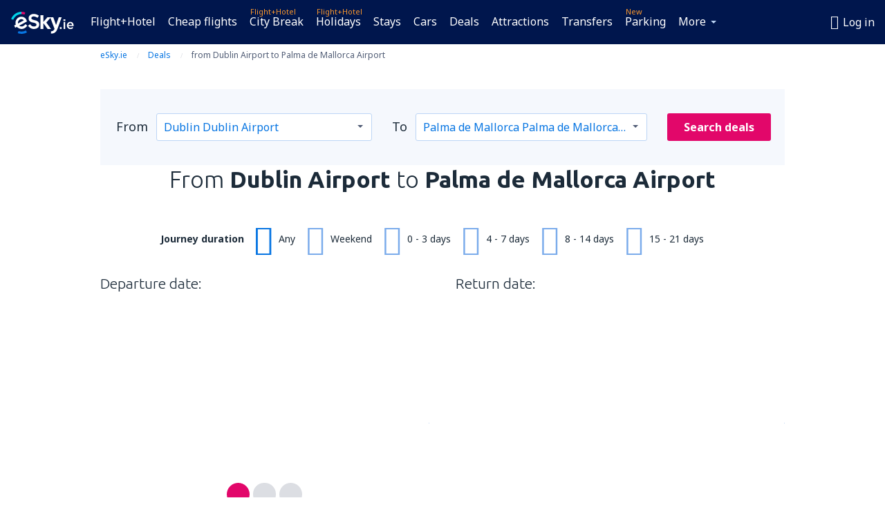

--- FILE ---
content_type: text/html; charset=UTF-8
request_url: https://www.esky.ie/deals/97867/DUB-PMI-EI
body_size: 34251
content:

<!DOCTYPE html>
<!--[if IE]><![endif]-->
<!--[if IE 9 ]><html lang="en-IE" class="ie9"><![endif]-->
<!--[if (gt IE 9)|!(IE)]><!-->
	<html
	lang="en-IE"> <!--<![endif]-->
	<head>
				<link href="https://fonts.googleapis.com/css?family=Ubuntu:300,700|Noto+Sans:400,700|Source+Code+Pro:400,700&amp;subset=latin,cyrillic-ext,latin-ext&amp;display=swap" rel="preload" as="style">

					<meta charset="utf-8">

			<meta http-equiv="X-UA-Compatible" content="IE=Edge,chrome=1"/>
			<meta name="viewport" content="width=device-width, initial-scale=1.0, maximum-scale=1, user-scalable=no"/>
							    <title>Flight deals from Dublin to Palma de Mallorca - eSky.ie</title>
<meta name="description" content="Special bargains on flights from Dublin to Palma de Mallorca. Check, choose the optimum for themselves calendar and book in eSky.ie!">
<meta name="keywords" content="Occasion airline tickets from Dublin to Palma de Mallorca, plane tickets from Dublin to Palma de Mallorca occasions, occasions on airline tickets from Dublin to Palma de Mallorca">

    <meta name="robots" content="all" />

    <link rel="canonical" href="https://www.esky.ie/deals/97867/DUB-PMI-EI" />
<meta property="og:locale" content="en_IE" />
<meta property="og:site_name" content="eSky.ie - Flight tickets, City Breaks, Holidays" />

    <meta property="og:title" content="Flight deals from Dublin to Palma de Mallorca - eSky.ie" />

<meta property="og:type" content="website" />
    <meta property="og:image" content="https://static1.eskypartners.com/logos/partners/en_IE/logo_square.jpg" />
    <meta property="og:url" content="https://www.esky.ie/deals/97867/DUB-PMI-EI" />

    <meta property="og:description" content="Special bargains on flights from Dublin to Palma de Mallorca. Check, choose the optimum for themselves calendar and book in eSky.ie!" />






			
			<script>
LUX=(function(){var a=("undefined"!==typeof(LUX)&&"undefined"!==typeof(LUX.gaMarks)?LUX.gaMarks:[]);var d=("undefined"!==typeof(LUX)&&"undefined"!==typeof(LUX.gaMeasures)?LUX.gaMeasures:[]);var j="LUX_start";var k=window.performance;var l=("undefined"!==typeof(LUX)&&LUX.ns?LUX.ns:(Date.now?Date.now():+(new Date())));if(k&&k.timing&&k.timing.navigationStart){l=k.timing.navigationStart}function f(){if(k&&k.now){return k.now()}var o=Date.now?Date.now():+(new Date());return o-l}function b(n){if(k){if(k.mark){return k.mark(n)}else{if(k.webkitMark){return k.webkitMark(n)}}}a.push({name:n,entryType:"mark",startTime:f(),duration:0});return}function m(p,t,n){if("undefined"===typeof(t)&&h(j)){t=j}if(k){if(k.measure){if(t){if(n){return k.measure(p,t,n)}else{return k.measure(p,t)}}else{return k.measure(p)}}else{if(k.webkitMeasure){return k.webkitMeasure(p,t,n)}}}var r=0,o=f();if(t){var s=h(t);if(s){r=s.startTime}else{if(k&&k.timing&&k.timing[t]){r=k.timing[t]-k.timing.navigationStart}else{return}}}if(n){var q=h(n);if(q){o=q.startTime}else{if(k&&k.timing&&k.timing[n]){o=k.timing[n]-k.timing.navigationStart}else{return}}}d.push({name:p,entryType:"measure",startTime:r,duration:(o-r)});return}function h(n){return c(n,g())}function c(p,o){for(i=o.length-1;i>=0;i--){var n=o[i];if(p===n.name){return n}}return undefined}function g(){if(k){if(k.getEntriesByType){return k.getEntriesByType("mark")}else{if(k.webkitGetEntriesByType){return k.webkitGetEntriesByType("mark")}}}return a}return{mark:b,measure:m,gaMarks:a,gaMeasures:d}})();LUX.ns=(Date.now?Date.now():+(new Date()));LUX.ac=[];LUX.cmd=function(a){LUX.ac.push(a)};LUX.init=function(){LUX.cmd(["init"])};LUX.send=function(){LUX.cmd(["send"])};LUX.addData=function(a,b){LUX.cmd(["addData",a,b])};LUX_ae=[];window.addEventListener("error",function(a){LUX_ae.push(a)});LUX_al=[];if("function"===typeof(PerformanceObserver)&&"function"===typeof(PerformanceLongTaskTiming)){var LongTaskObserver=new PerformanceObserver(function(c){var b=c.getEntries();for(var a=0;a<b.length;a++){var d=b[a];LUX_al.push(d)}});try{LongTaskObserver.observe({type:["longtask"]})}catch(e){}};
LUX.label="dbr_deals_show";
LUX.samplerate = (function (p, s) { try { return Math.max.apply(null, String(s).split(';').map(function (v, i) { return i === 0 ? ['*', v] : v.split(':'); }).map(function (a) { return [new RegExp('^' + a[0].replace(/\*/g, '.*').replace(/\+/g, '\\$&'), 'i'), parseInt(a[1], 10) ]; }).filter(function (a) { return a[0].test(p); }).map(function (a) { return a[1]; })) || void 0 } catch(e) { return; }; })(location.pathname, "20");
</script>
<script src="https://cdn.speedcurve.com/js/lux.js?id=4134562730" defer crossorigin="anonymous"></script>
			<script>
(function (w, d, s, l, i, g) {
	w[l] = w[l] || [];
	w[l].push({ 'gtm.start': new Date().getTime(), event: 'gtm.js' });
	var f = d.getElementsByTagName(s)[0],
		j = d.createElement(s),
		dl = l != 'dataLayer' ? '&l=' + l : '';
	j.async = true;
	(j.id = g), (j.src = 'https://etm.esky.ie/gtm.js?id=' + i + dl);
	f.parentNode.insertBefore(j, f);
})(window, document, 'script', 'dataLayer', 'GTM-NH83QL6', 'esky.gtm.global');
</script>
<script>
(function (w, d, s, p) {
	w._edls = w._edls || [];
	w._edls.push(['set', 'esky.page.label', 'deals.item']);
	var f = d.getElementsByTagName(s)[0],
		j = d.createElement(s);
	j.async = true;
	j.id = 'esky-dls';
	j.dataset.prefix = p;
	j.dataset.schema = 'messages';
	j.src = p + '/dls.js';
	f.parentNode.insertBefore(j, f);
})(window, document, 'script', 'https://www.esky.com/data-layer');
</script>

			
	<script>
		dataLayer = [];

					dataLayer.push({"service_category":"Deals","offer_id":97867,"offer_url":"https:\/\/www.esky.ie\/deals\/97867\/DUB-PMI-EI","offer_active":true,"departure_airport_code":"DUB","arrival_airport_code":"PMI","departure_city_name":"Dublin","arrival_city_name":"Palma de Mallorca","arrival_country_name":"Spain","currency_code":"EUR","arrival_city_name_to":"to Palma de Mallorca","departure_city_name_from":"from Dublin","airline_code":"EI","big_photo_url":"https:\/\/static1.eskypartners.com\/deals\/PMI_1_SquareBig_610_610.jpg","multi_arrival_code":"PMI","multi_departure_code":"DUB","unique_user_id":"3b1261d356b3a88dff8d5ad481d6d7668bd909e4","finish_deal_date":"2026-01-17","Page":{"Category":"Deals","Type":"Content"}});
		
		function setFirstTimeVisit(cookieName) {
			function formatDate(param) {
				return ('0' + param).slice(-2);
			}

			function getPresentDate() {
				var today = new Date();
				var date = today.getFullYear() +
					formatDate(today.getMonth() + 1) +
					formatDate(today.getDate()) +
					formatDate(today.getHours()) +
					formatDate(today.getMinutes());

				return date;
			}

			function setCookie() {
				document.cookie = cookieName + '=' + getPresentDate() + ';path=/;expires=' + new Date(+new Date() + 24 * 60 * 60 * 1000 * 365);
			}

			function getCookieValues() {
				return document.cookie.match(RegExp('(?:^|;\\s*)' + cookieName + '=([^;]*)'));
			}

			function isCookieSet() {
				var match = getCookieValues();
				return (match != null && match.length > 0);
			}

			if (!isCookieSet()) {
				setCookie();
			}

			dataLayer.push({
				'UserFirstVisitDate': getCookieValues()[1]
			})
		}

		setFirstTimeVisit('firstTimeVisit');
	</script>




			<script>
	var _eac = _eac || {};

	_eac.start = new Date();
	_eac.url = '/patalyst/v1.1';
	_eac.disabledActions = '[]';
	_eac.enabled = true;
	_eac.dimensions = [];
						_eac.dimensions.push([ 'TestAB', 'site not tested', 'String' ]);
								_eac.dimensions.push([ 'Partner', 'ESKYIE', 'String' ]);
			
	function extendObj (objA, objB) {
		for (var i in objB) {
			if (objB.hasOwnProperty(i)) {
				objA[i] = objB[i];
			}
		}
	}

	var ibeConfig = {};
	var dbrRoutes = {};
	var i18n = {};
	//JS logger
	var logger = {
		adapters: [
						{
				name: 'http',
				level: ['ERROR']
			}
		],
		url: '/_fe/log'
	};

		var routesAsync = "/res/gh-b112/common/js-routing/prod_en_ie.js";
	
	function i18nExtend(_i18n) {
		extendObj(i18n, _i18n)
	}
</script>

<link rel="shortcut icon" href="https://static1.eskypartners.com/favicons/esky.ico"/>
	<meta name="theme-color" content="#031639">
<link href="https://www.esky.ie/res/gh-b112/eui/css/default/templates/default.css" type="text/css" rel="stylesheet" />
	<link href="https://www.esky.ie/res/gh-b112/eui/css/default/pages/deals/show.css" type="text/css" rel="stylesheet" />

<!--[if IE 9]>
<script src="/res/gh-b112/eui/js/vendor/es6-shim.min.js"></script>
<![endif]-->
<!--[if lt IE 9]>
<script src="/res/gh-b112/eui/js/vendor/html5shiv.min.js"></script>
<script src="/res/gh-b112/eui/js/vendor/es5-shim.min.js"></script>
<![endif]-->
<!--[if lt IE 8]>
<script src="/res/gh-b112/eui/js/vendor/json3.min.js"></script>
<![endif]-->

<script>
	if (!Object.assign || !window.Promise) {
		var shim = document.createElement('script');
		shim.setAttribute('src', '/res/gh-b112/eui/js/vendor/es6-shim.min.js');
		document.getElementsByTagName('head')[0].appendChild(shim);
	}
</script>

		
	    					
		
		
		<link href="https://fonts.googleapis.com/css?family=Ubuntu:300,700|Noto+Sans:400,700|Source+Code+Pro:400,700&amp;subset=latin,cyrillic-ext,latin-ext&amp;display=swap" rel="stylesheet" type="text/css">
																				<link href="https://www.esky.ie/res/gh-b112/eui/js/0.js" as="script" rel="preload">
											<link href="https://www.esky.ie/res/gh-b112/eui/js/2.js" as="script" rel="preload">
											<link href="https://www.esky.ie/res/gh-b112/eui/js/1.js" as="script" rel="preload">
											<link href="https://www.esky.ie/res/gh-b112/eui/js/3.js" as="script" rel="preload">
											<link href="https://www.esky.ie/res/gh-b112/eui/js/4.js" as="script" rel="preload">
											<link href="https://www.esky.ie/res/gh-b112/eui/js/5.js" as="script" rel="preload">
											<link href="https://www.esky.ie/res/gh-b112/eui/js/6.js" as="script" rel="preload">
											<link href="https://www.esky.ie/res/gh-b112/eui/js/7.js" as="script" rel="preload">
											<link href="https://www.esky.ie/res/gh-b112/eui/js/common.js" as="script" rel="preload">
											<link href="https://www.esky.ie/res/gh-b112/eui/js/router.js" as="script" rel="preload">
											<link href="https://www.esky.ie/res/gh-b112/eui/js/partners-locale/en_ie.js" as="script" rel="preload">
											<link href="https://www.esky.ie/res/gh-b112/eui/js/deals/calendars.js" as="script" rel="preload">
														
								<script src="https://www.esky.ie/res/gh-b112/eui/js/affiliates/cj.js" defer></script>
				</head>

	<body
		id="default_container"
		data-go-test-id=""
		data-go-test-version=""
		data-route="dbr_deals_show"
		 data-action="show" class="action-show show" 		 	>
										<!-- Google Tag Manager -->
	<noscript>
		<iframe src="//www.googletagmanager.com/ns.html?id=GTM-MKL3VDF" height="0" width="0" style="display:none;visibility:hidden"></iframe>
	</noscript>

	<script>
		(function(w,d,s,l,i){w[l]=w[l]||[];w[l].push({'gtm.start':
				new Date().getTime(),event:'gtm.js'});var f=d.getElementsByTagName(s)[0],
				j=d.createElement(s),dl=l!='dataLayer'?'&l='+l:'';j.async=true;j.src=
				'//www.googletagmanager.com/gtm.js?id='+i+dl;f.parentNode.insertBefore(j,f);
		})(window,document,'script','dataLayer','GTM-MKL3VDF');
	</script>

	<script type="text/javascript">
		window[window.addEventListener ? 'addEventListener' : 'attachEvent']('load', function () {
			dataLayer.push({
				'event': 'LoadingDone'
			});
		}, false);
	</script>
					
						
		
							
		
							
							
								
															
							
		
				
					
	<noscript class="no-js">
						
		
		
		
		
		
			<div class="msg-box  info">
		<i class="ico-msg icon-alert"></i>
		<div class="content">
							<h5 class="header">You can't see some of the content</h5>
										<p class="description">JavaScript (used for interactive content etc.) has been disabled in your browser. Unless you enable it, the site will not work properly or at all.</p>
						
							<div class="description">			<div class="btn-list">
				<strong>How to enable JavaScript:</strong>
				<ul>
											<li>
							<a href="https://support.google.com/chrome/answer/114662?hl=en" class="btn small function" rel="nofollow" target="_blank">Chrome</a>
						</li>
											<li>
							<a href="https://support.mozilla.org/en-US/kb/javascript-settings-for-interactive-web-pages" class="btn small function" rel="nofollow" target="_blank">Firefox</a>
						</li>
											<li>
							<a href="https://support.microsoft.com/en-us/gp/howtoscript" class="btn small function" rel="nofollow" target="_blank">Internet Explorer</a>
						</li>
											<li>
							<a href="https://support.apple.com/en-us/HT201265" class="btn small function" rel="nofollow" target="_blank">Safari</a>
						</li>
											<li>
							<a href="http://help.opera.com/Windows/12.10/en/javascript.html" class="btn small function" rel="nofollow" target="_blank">Opera</a>
						</li>
									</ul>
			</div>
		</div>
			
			
			
			
			
					</div>
	</div>

	
	</noscript>

		
									
				
		<header id="header-top" class="">
			<div class="header-wrapper">
				<div class="logo-section">
											<a class="logo" href="https://www.esky.ie/" target="_top" >
							<span class="back-to-mainpage">&lt;&lt; start</span>
														<img class="logo-img" src="https://static1.eskypartners.com/logos/eskyiedbr30-white.svg"  alt="Flight deals from Dublin to Palma de Mallorca - eSky.ie - Flight tickets, City Breaks, Holidays"
					 data-static-img-url="https://static1.eskypartners.com/logos/eskyiedbr30-white.png"/>
					
						</a>
									</div>
									
		
		<nav class="main-nav">
			<ul class="site-menu menu mobile-menu">
																													<li class="tree-item main-tabs">

																									<a href="/flight+hotel/" title="Flight+Hotel" class="menu-link link-1 tx-link">Flight+Hotel</a>
															</li>
																				<li class="tree-item main-tabs">

																									<a href="/flights" title="Cheap flights" class="menu-link link-2 tx-link">Cheap flights</a>
															</li>
																				<li class="tree-item main-tabs with-badge">

																	<span class="item-badge">Flight+Hotel</span>
																									<a href="/flight+hotel/1-city-breaks" title="City Break" class="menu-link link-3 tx-link">City Break</a>
															</li>
																				<li class="tree-item main-tabs with-badge">

																	<span class="item-badge">Flight+Hotel</span>
																									<a href="/flight+hotel/2-holidays" title="Holidays" class="menu-link link-4 tx-link">Holidays</a>
															</li>
																				<li class="tree-item main-tabs">

																									<a href="/stays/" title="Stays" class="menu-link link-5 tx-link">Stays</a>
															</li>
																				<li class="tree-item main-tabs">

																									<a href="https://www.rentalcars.com/?affiliateCode=eskygroup&amp;adplat=hpHeader&amp;adcamp=IE" rel="nofollow" title="Cars" target="_blank" class="menu-link link-6 tx-link">Cars</a>
															</li>
																				<li class="tree-item main-tabs">

																									<a href="/deals" title="Deals" class="menu-link link-7 tx-link">Deals</a>
															</li>
																				<li class="tree-item main-tabs">

																									<a href="https://www.getyourguide.co.uk/?partner_id=6PH6GQ5&amp;cmp=IE" rel="nofollow" title="Attractions" target="_blank" class="menu-link link-8 tx-link">Attractions</a>
															</li>
																				<li class="tree-item main-tabs">

																									<a href="https://esky-ie.mozio.com/?campaign=website" rel="nofollow" target="_blank" rel="noreferrer noopener" title="Transfers" class="menu-link link-9 tx-link">Transfers</a>
															</li>
																				<li class="tree-item main-tabs with-badge">

																	<span class="item-badge">New</span>
																									<a href="https://eskybymozio.travelcar.com/en-IE/?utm_source=partner&amp;utm_medium=eskybymobio&amp;utm_campaign=park-en&amp;utm_content=website-home" rel="nofollow" target="_blank" title="Parking" class="menu-link link-10 tx-link">Parking</a>
															</li>
																																																							<li class="tree-item menu-more">

																									<a href="/insurance" title="Insurance" class="menu-link link-1 tx-link">Insurance</a>
															</li>
																				<li class="tree-item menu-more">

																									<a href="https://esky-ie.tickets-partners.com/" rel="nofollow" target="_blank" title="Sports Tickets" class="menu-link link-2 tx-link">Sports Tickets</a>
															</li>
																				<li class="tree-item menu-more">

																									<a href="https://www.ferryscanner.com/en/ferry?ref=esky" rel="nofollow" target="_blank" title="Ferries" class="menu-link link-3 tx-link">Ferries</a>
															</li>
																				<li class="tree-item menu-more">

																									<a href="https://go.esky.ie/visa" title="Visa" class="menu-link link-4 tx-link">Visa</a>
															</li>
																				<li class="tree-item menu-more">

																									<a href="https://app.esky.com/?utm_source=esky.ie&amp;utm_medium=menu" target="_blank" title="Mobile App" class="menu-link link-5 tx-link">Mobile App</a>
															</li>
																				<li class="tree-item menu-more">

																									<a href="/airlines" title="Airlines" class="menu-link link-6 tx-link">Airlines</a>
															</li>
																				<li class="tree-item menu-more">

																									<a href="/airports" title="Airports" class="menu-link link-7 tx-link">Airports</a>
															</li>
																				<li class="tree-item menu-more">

																									<a href="/reviews" title="Reviews" class="menu-link link-8 tx-link">Reviews</a>
															</li>
																				<li class="tree-item menu-more">

																									<a href="/travel-guide" title="Travel guide" class="menu-link link-9 tx-link">Travel guide</a>
															</li>
																				<li class="tree-item menu-more">

																									<a href="/radar" title="Flight radar" class="menu-link link-10 tx-link">Flight radar</a>
															</li>
																				<li class="tree-item menu-more">

																									<a href="/userzone/login" rel="nofollow" title="Booking management" class="menu-link link-11 tx-link">Booking management</a>
															</li>
															
									<li class="main-tabs more-tab tree-item main-menu-dropdown hide-medium">
						<a href="javascript:void(null)" class="menu-link more"
						   data-content-id="main-menu-more-box">More</a>
						<ul id="main-menu-more-box" class="dropdown-content"
						    data-dropdown-content-id="main-menu-more-box">
																																																	<li>
											<a href="/insurance" title="Insurance">Insurance</a>
										</li>
																			<li>
											<a href="https://esky-ie.tickets-partners.com/" rel="nofollow" target="_blank" title="Sports Tickets">Sports Tickets</a>
										</li>
																			<li>
											<a href="https://www.ferryscanner.com/en/ferry?ref=esky" rel="nofollow" target="_blank" title="Ferries">Ferries</a>
										</li>
																			<li>
											<a href="https://go.esky.ie/visa" title="Visa">Visa</a>
										</li>
																			<li>
											<a href="https://app.esky.com/?utm_source=esky.ie&amp;utm_medium=menu" target="_blank" title="Mobile App">Mobile App</a>
										</li>
																			<li>
											<a href="/airlines" title="Airlines">Airlines</a>
										</li>
																			<li>
											<a href="/airports" title="Airports">Airports</a>
										</li>
																			<li>
											<a href="/reviews" title="Reviews">Reviews</a>
										</li>
																			<li>
											<a href="/travel-guide" title="Travel guide">Travel guide</a>
										</li>
																			<li>
											<a href="/radar" title="Flight radar">Flight radar</a>
										</li>
																			<li>
											<a href="/userzone/login" rel="nofollow" title="Booking management">Booking management</a>
										</li>
																														</ul>
					</li>
							</ul>
		</nav>
	
				
				<div class="header-side-options">
					
											<div class="user-zone-header">
														
	

<div class="hidden">
	<div id="uz-login-box" class="uz-login-box">
		<img class="illustration" src="https://www.esky.ie/_fe/img/illustration-default-user_zone.svg?s=80x80">

		<h4 class="title">Hey, good to see you!</h4>

		<p class="description">Log in to book your next trip faster and have all your travel details in one place.</p>

		<ul class="uz-menu-wrapper">
							<li class="menu-item user-zone-google">
					<img class="menu-item-img" src="https://www.esky.ie/_fe/img/icon_google_multicolor.svg?s=20x20">
					<span class="menu-item-text">Continue with Google</span>
				</li>
				<li class="menu-item user-zone-facebook">
					<img class="menu-item-img" src="https://www.esky.ie/_fe/img/icon_facebook_multicolor.svg?s=20x20">
					<span class="menu-item-text">Continue with Facebook</span>
				</li>
						<li class="menu-item user-zone-email">
				<img class="menu-item-img" src="https://www.esky.ie/_fe/img/icon_mail.svg?s=20x20">
				<span class="menu-item-text">Continue with e-mail</span>
			</li>
		</ul>
	</div>
</div>
	
	
				
										</div>
					
												<div id="hamburger-wrapper" class="hamburger-wrapper">
		<div class="hamburger-inner-wrapper">
			<div class="hamburger">
				<span class="line line1"></span>
				<span class="line line2"></span>
				<span class="line line3"></span>
			</div>
			<span class="hamburger-title">Menu<i class="icon icon-eui_arrow_down hide-small"></i></span>
			<span class="hamburger-close"><i class="icon icon-eui_close"></i></span>
		</div>
	</div>
									</div>

							</div>
		</header>
	
<script type="text/javascript">
	i18nExtend({
    "message-dialog": {
        "Your_account_has_been_connected_with_facebook": "Your account has been connected to Facebook",
        "You_can_now_sign_in_via_facebook_or_normal_account": "Now you can log in by your Facebook profile {$1} and also with your e-mail address and password.",
        "Your_account_has_been_disconnected_from_facebook": "Your account has been disconnected with <br \/> profile on Facebook",
        "You_can_now_sign_in_only_with_email_and_password": "Now you can log to your account only with <br \/> email address and password.",
        "Account_with_email_from_current_facebook_profile_already_exists": "Currently logged in Facebook profile is connceted to existing account.",
        "Sign_in_to_other_facebook_profile_to_connect_it_with_this_account": "Log in to the other profile on Facebook to connect it with this account.",
        "You_have_already_account_connected_to_other_facebook_profile": "You already have an account connected to another Facebook profile",
        "Sign_in_to_other_facebook_profile_or_via_email": "Log in using another Facebook profile or via e-mail and password.",
        "Changes_have_been_saved": "Details have been saved",
        "We_have_sent_you_reset_password_link": "We have sent you a link to reset your password.",
        "Check_your_email_to_reset_password": "Please check your e-mail and follow the instructions.",
        "We_have_sent_you_activation_link": "An activation link has been sent to your e-mail",
        "Check_your_email_and_follow_instructions_to_activate_account": "Please check your inbox and follow the instructions to activate your account.",
        "Welcome_in_our_site": "Welcome to eSKY.ie",
        "We_wish_you_very_best_journeys": "We wish you many pleasant journeys!",
        "Traveler_added": "Passenger has been added",
        "Traveler_saved": "Passenger has been saved",
        "Traveler_removed": "Passenger has been removed",
        "Callcenter_callback_success_title": "The customer service request has been ordered",
        "Callcenter_callback_success_text": "You will be contacted by our consultant shortly",
        "Travel_group_message_success_title": "Your inquiry was sent",
        "Travel_group_message_error_title": "Your inquiry was not sent",
        "Travel_group_message_success_description": "Our consultant will contact you shortly, in order to arrange the journey.",
        "Travel_group_message_error_description": "Try to send message again",
        "No_deals_for_specified_date": "Unfortunately, the flight is no longer available",
        "No_deals_for_date_more_info": "This is popular route. Try to choose a flight on another date",
        "Provide_your_data": "Provide your data",
        "To_shorten_reservation_time": "to shorten reservation time in the future.",
        "Contact_form_success_header": "Message has been sent succesfully!",
        "Contact_form_success_description": "Thank you for contacting us. We will answer you as soon as possible.",
        "Contact_form_error_header": "Sorry, your message has not been sent.",
        "Contact_form_error_description": "Something went wrong . Try again in a moment.",
        "Resend_confirmation_success_header": "Confirmation has been resent",
        "Resend_confirmation_success_description": "Check your e-mail. If you don\u2019t see it, look in the spam folder.",
        "Resend_confirmation_error_header": "Confirmation has not been resent",
        "Resend_confirmation_error_description": "We\u2019re sorry, but we\u2019re unable to resent confirmation. Please, try again later.",
        "Resend_confirmation_info_406_header": "Confirmation hasn\u2019t been sent\n\n",
        "Resend_confirmation_info_406_description": "We\u2019re currently processing your booking and it may change its status shortly. Please wait a few minutes and try again.\n\n",
        "Resend_confirmation_info_409_header": "Your confirmation has been sent",
        "Resend_confirmation_info_409_description": "Please check your spam folder, if you didin\u2019t receive an e-mail from us.\n\n",
        "Try_to_send_again": "Try to send it again",
        "Or": "or",
        "Price_operator_info": "Operator rates apply",
        "Hotel_search_not_found_info": "Sorry, no results for your search",
        "Hotel_search_not_found_sub_info": "Make sure you typed correct names",
        "Hotel_search_error_info": "Sorry, no results for your search",
        "Hotel_search_error_sub_info": "Try to search different criteria",
        "Hotel_search_filters_not_found_head": "No results found for that filter criteria",
        "Hotel_search_filters_not_found_desc": "Change your filter criteria or clear all filters",
        "Hotel_search_filters_not_found_clear_all_filters": "Clear all filters"
    },
    "user-zone-header": {
        "Price_alerts": "Price alerts",
        "Search_history": "Search history",
        "Travelers": "Passengers",
        "Payer_data": "Payer details",
        "Settings": "Account settings",
        "Logout": "Log out",
        "Sign_in": "Log in",
        "or": "or",
        "sign_up": "register",
        "My_account": "My account",
        "My_bookings": "My bookings",
        "Co_travelers": "Travellers",
        "Payer_data_contact": "Payer details",
        "Account_settings": "Account settings",
        "Wallet": "{{parentSiteName}} Wallet"
    },
    "user-zone-login": {
        "Sign_in_facebook": "Log in with Facebook",
        "or": "or",
        "email": "E-mail",
        "password": "Password",
        "remember_me": "Remember me",
        "Sign_in": "Log in",
        "Dont_remember_password": "Forgot your password?",
        "Enter_email": "Enter e-mail",
        "Enter_valid_email": "Enter correct e-mail",
        "Enter_password": "Enter password",
        "Wrong_email_or_password": "The entered e-mail address or password is incorrect",
        "Dont_have_account": "Don't have an account yet?",
        "Register": "Register"
    },
    "reset-password-dialog": {
        "Did_you_forget_password": "Forgot your password?",
        "Type_your_email_which_you_login_to_account": "Enter e-mail address you use to log in your account.",
        "Email": "E-mail:",
        "I_want_set_new_password": "I want to change my password",
        "Enter_email": "Enter e-mail",
        "Enter_valid_email": "Enter correct e-mail",
        "Check_your_email_to_reset_password": "Please check your e-mail and follow the instructions.",
        "We_have_sent_you_reset_password_link": "We have sent you a link to reset your password.",
        "User_with_this_email_does_not_exist": "There is no account registered for this e-mail address.",
        "This_value_is_not_a_valid_email_address": "Incorrect e-mail address",
        "Back_to_login": "Back to login"
    },
    "facebook-connect-dialog": {
        "Connect_account_with_facebook": "Connect your account with Facebook",
        "Connect_your_account_with_currently_logged_facebook_profile": "Connect account on eSky.ie <b> {$1} <\/ b> with the currently logged Facebook profile to:",
        "You_can_easy_and_safe_connect_your_account_with_facebook": "You can connect your account with your Facebook profile in a fast and secure way to:",
        "easly_find_friends_traveling_in_the_same_direction": "easliy find friends going to the same destination",
        "It_looks_that_you_already_have_account": "It seems that you already have an account with us.",
        "share_promotions_and_reservations": "share promotions and bookings",
        "sign_in_with_one_click": "log in with one click",
        "You_decide_what_will_be_published": "Only you decide what should be published and when"
    },
    "user-zone-registration": {
        "Sign_in_facebook": "Log in with Facebook",
        "or": "or",
        "email": "E-mail",
        "password": "Password (minimum of 6 characters)",
        "repeat_password": "Re-enter password",
        "Regulations_acceptance": "I accept the <a href=\"{$1}\" class=\"show-regulations dialog-regulations-link\" data-dialog-title=\"Regulations\">Terms and Conditions<\/a>",
        "Register": "Register",
        "Enter_email": "Enter e-mail",
        "Enter_valid_email": "Enter correct e-mail",
        "Enter_password": "Enter password",
        "Password_to_short": "The password should consist of at least 6 characters",
        "Enter_password_again": "Re-enter password",
        "Passwords_are_different": "Paswords dont match",
        "Regulations_acceptance_needed": "You must accept the Terms and Conditions",
        "This_email_is_already_used": "This e-mail address is already in use"
    },
    "regulations-dialog": {
        "Regulations": "Terms & conditions",
        "Print": "Print",
        "Open_in_new_window": "Open in new window",
        "Policy_of_withdrawal": "Withdrawal Policy",
        "Booking_conditions": "Booking conditions",
        "Policy_scope": "Scope of insurance"
    }
});</script>

		
							
		
				<div  class="subheader center second-type">
		<div id="ad-subheader" class="ad-slot"></div>
		<div class="subheader-content">
						                        <div class="breadcrumbs" >
            <ol itemscope itemtype="http://schema.org/BreadcrumbList">                        <li itemprop="itemListElement" itemscope itemtype="http://schema.org/ListItem" data-qa-segment="eSky.ie">
                            <a itemprop="item" href="/" class="tx-link">
                                <span itemprop="name">eSky.ie</span>
                            </a>
                            <meta itemprop="position" content="1">
                        </li><li itemprop="itemListElement" itemscope itemtype="http://schema.org/ListItem"
                                data-qa-segment="Deals" class="">
                                <a itemprop="item" href="/deals" class="tx-link">
                                    <span itemprop="name">Deals</span>
                                </a>
                                                                <meta itemprop="position" content="2">
                            </li><li itemprop="itemListElement" itemscope itemtype="http://schema.org/ListItem"
                                data-qa-departure-code="DUB"
                                data-qa-arrival-code="PMI"
                            >
                                <span itemprop="name">from Dublin Airport to Palma de Mallorca Airport</span>
                                <meta itemprop="position" content="3">
                            </li></ol>
        </div>
        
													
		<div class="destinator"></div>
<script type="text/javascript">
    extendObj(ibeConfig, {
        "destinatorData": {"departures":[{"code":"dub","cityCode":"dub","countryCode":"ie","continentCode":"eu","label":"Dublin Airport","cityName":"Dublin","countryName":"Republic of Ireland","continentName":"Europe"},{"code":"ork","cityCode":"ork","countryCode":"ie","continentCode":"eu","label":"Cork Airport","cityName":"Cork","countryName":"Republic of Ireland","continentName":"Europe"},{"code":"bhx","cityCode":"bhx","countryCode":"gb","continentCode":"eu","label":"Birmingham Airport","cityName":"Birmingham","countryName":"United Kingdom","continentName":"Europe"},{"code":"man","cityCode":"man","countryCode":"gb","continentCode":"eu","label":"Manchester Airport","cityName":"Manchester","countryName":"United Kingdom","continentName":"Europe"},{"code":"snn","cityCode":"snn","countryCode":"ie","continentCode":"eu","label":"Shannon Airport","cityName":"Shannon","countryName":"Republic of Ireland","continentName":"Europe"},{"code":"kir","cityCode":"28609","countryCode":"ie","continentCode":"eu","label":"Kerry","cityName":"Tralee","countryName":"Republic of Ireland","continentName":"Europe"},{"code":"noc","cityCode":"noc","countryCode":"ie","continentCode":"eu","label":"Ireland West","cityName":"Knock","countryName":"Republic of Ireland","continentName":"Europe"}],"arrivals":[{"code":"bcn","cityCode":"bcn","countryCode":"es","continentCode":"eu","label":"El Prat","cityName":"Barcelona","countryName":"Spain","continentName":"Europe","connectsWith":["dub","ork"]},{"code":"cdg","cityCode":"par","countryCode":"fr","continentCode":"eu","label":"Charles de Gaulle","cityName":"Paris","countryName":"France","continentName":"Europe","connectsWith":["dub"]},{"code":"jfk","cityCode":"nyc","countryCode":"us","continentCode":"na","label":"John F. Kennedy","cityName":"New York","countryName":"United States of America","continentName":"North America","connectsWith":["dub"]},{"code":"stn","cityCode":"lon","countryCode":"gb","continentCode":"eu","label":"Stansted","cityName":"London","countryName":"United Kingdom","continentName":"Europe","connectsWith":["dub","ork","snn","noc","kir"]},{"code":"otp","cityCode":"buh","countryCode":"ro","continentCode":"eu","label":"Otopeni Henri Coanda","cityName":"Bucharest","countryName":"Romania","continentName":"Europe","connectsWith":["dub"]},{"code":"bhx","cityCode":"bhx","countryCode":"gb","continentCode":"eu","label":"Birmingham Airport","cityName":"Birmingham","countryName":"United Kingdom","continentName":"Europe","connectsWith":["dub","ork","noc","snn"]},{"code":"pmi","cityCode":"pmi","countryCode":"es","continentCode":"eu","label":"Palma de Mallorca Airport","cityName":"Palma de Mallorca","countryName":"Spain","continentName":"Europe","connectsWith":["dub","ork","snn"]},{"code":"lis","cityCode":"lis","countryCode":"pt","continentCode":"eu","label":"Portela","cityName":"Lisbon","countryName":"Portugal","continentName":"Europe","connectsWith":["dub"]},{"code":"agp","cityCode":"agp","countryCode":"es","continentCode":"eu","label":"Costa del Sol","cityName":"Malaga","countryName":"Spain","continentName":"Europe","connectsWith":["dub","ork","snn","noc"]},{"code":"man","cityCode":"man","countryCode":"gb","continentCode":"eu","label":"Manchester Airport","cityName":"Manchester","countryName":"United Kingdom","continentName":"Europe","connectsWith":["dub","ork","noc","snn","kir"]},{"code":"edi","cityCode":"edi","countryCode":"gb","continentCode":"eu","label":"Edinburgh Airport","cityName":"Edinburgh","countryName":"United Kingdom","continentName":"Europe","connectsWith":["dub","ork","noc","snn"]},{"code":"ams","cityCode":"ams","countryCode":"nl","continentCode":"eu","label":"Schiphol","cityName":"Amsterdam","countryName":"Netherlands","continentName":"Europe","connectsWith":["dub"]},{"code":"rmo","cityCode":"kiv","countryCode":"md","continentCode":"eu","label":"Chisinau Intl Airport","cityName":"Chisinau","countryName":"Moldova","continentName":"Europe","connectsWith":["dub"]},{"code":"lpl","cityCode":"lpl","countryCode":"gb","continentCode":"eu","label":"John Lennon","cityName":"Liverpool","countryName":"United Kingdom","continentName":"Europe","connectsWith":["dub","ork","noc","snn"]},{"code":"gla","cityCode":"gla","countryCode":"gb","continentCode":"eu","label":"Glasgow Intl Airport","cityName":"Glasgow","countryName":"United Kingdom","continentName":"Europe","connectsWith":["dub"]},{"code":"ias","cityCode":"ias","countryCode":"ro","continentCode":"eu","label":"Jassy Airport","cityName":"Iași","countryName":"Romania","continentName":"Europe","connectsWith":["dub"]},{"code":"dxb","cityCode":"dxb","countryCode":"ae","continentCode":"as","label":"Dubai Intl Airport","cityName":"Dubai","countryName":"United Arab Emirates","continentName":"Asia","connectsWith":["dub"]},{"code":"mad","cityCode":"mad","countryCode":"es","continentCode":"eu","label":"Barajas","cityName":"Madrid","countryName":"Spain","continentName":"Europe","connectsWith":["dub"]},{"code":"lhr","cityCode":"lon","countryCode":"gb","continentCode":"eu","label":"Heathrow","cityName":"London","countryName":"United Kingdom","continentName":"Europe","connectsWith":["dub","ork"]},{"code":"yyz","cityCode":"yto","countryCode":"ca","continentCode":"na","label":"Lester B. Pearson","cityName":"Toronto","countryName":"Canada","continentName":"North America","connectsWith":["dub"]},{"code":"dus","cityCode":"dus","countryCode":"de","continentCode":"eu","label":"Düsseldorf Intl Airport","cityName":"Düsseldorf","countryName":"Germany","continentName":"Europe","connectsWith":["dub"]},{"code":"iad","cityCode":"was","countryCode":"us","continentCode":"na","label":"Dulles","cityName":"Washington","countryName":"United States of America","continentName":"North America","connectsWith":["dub"]},{"code":"lys","cityCode":"lys","countryCode":"fr","continentCode":"eu","label":"Saint Exupery","cityName":"Lyon","countryName":"France","continentName":"Europe","connectsWith":["dub"]},{"code":"mco","cityCode":"orl","countryCode":"us","continentCode":"na","label":"Orlando Intl Airport","cityName":"Orlando","countryName":"United States of America","continentName":"North America","connectsWith":["dub"]},{"code":"brs","cityCode":"brs","countryCode":"gb","continentCode":"eu","label":"Bristol Airport","cityName":"Bristol","countryName":"United Kingdom","continentName":"Europe","connectsWith":["dub","noc"]},{"code":"fao","cityCode":"fao","countryCode":"pt","continentCode":"eu","label":"Faro Airport","cityName":"Faro","countryName":"Portugal","continentName":"Europe","connectsWith":["dub","ork","snn","noc","kir"]},{"code":"bud","cityCode":"bud","countryCode":"hu","continentCode":"eu","label":"Liszt Ferenc","cityName":"Budapest","countryName":"Hungary","continentName":"Europe","connectsWith":["dub","snn"]},{"code":"bos","cityCode":"bos","countryCode":"us","continentCode":"na","label":"Edward L. Logan","cityName":"Boston","countryName":"United States of America","continentName":"North America","connectsWith":["dub"]},{"code":"fco","cityCode":"rom","countryCode":"it","continentCode":"eu","label":"Fiumicino","cityName":"Rome","countryName":"Italy","continentName":"Europe","connectsWith":["dub"]},{"code":"vce","cityCode":"vce","countryCode":"it","continentCode":"eu","label":"Marco Polo","cityName":"Venice","countryName":"Italy","continentName":"Europe","connectsWith":["dub","ork"]},{"code":"clj","cityCode":"clj","countryCode":"ro","continentCode":"eu","label":"Cluj-Napoca Airport","cityName":"Cluj-Napoca","countryName":"Romania","continentName":"Europe","connectsWith":["dub"]},{"code":"ory","cityCode":"par","countryCode":"fr","continentCode":"eu","label":"Orly","cityName":"Paris","countryName":"France","continentName":"Europe","connectsWith":["dub"]},{"code":"ace","cityCode":"ace","countryCode":"es","continentCode":"eu","label":"Lanzarote","cityName":"Arrecife","countryName":"Spain","continentName":"Europe","connectsWith":["dub","ork","noc","snn"]},{"code":"ncl","cityCode":"ncl","countryCode":"gb","continentCode":"eu","label":"Newcastle Intl Airport","cityName":"Newcastle","countryName":"United Kingdom","continentName":"Europe","connectsWith":["dub"]},{"code":"sof","cityCode":"sof","countryCode":"bg","continentCode":"eu","label":"Sofia Airport","cityName":"Sofia","countryName":"Bulgaria","continentName":"Europe","connectsWith":["dub"]},{"code":"dub","cityCode":"dub","countryCode":"ie","continentCode":"eu","label":"Dublin Airport","cityName":"Dublin","countryName":"Republic of Ireland","continentName":"Europe","connectsWith":["bhx","man","kir"]},{"code":"bru","cityCode":"bru","countryCode":"be","continentCode":"eu","label":"Brussels Intl Airport","cityName":"Brussels","countryName":"Belgium","continentName":"Europe","connectsWith":["dub"]},{"code":"muc","cityCode":"muc","countryCode":"de","continentCode":"eu","label":"Franz Josef Strauss","cityName":"Munich","countryName":"Germany","continentName":"Europe","connectsWith":["dub"]},{"code":"lpa","cityCode":"lpa","countryCode":"es","continentCode":"eu","label":"Gran Canaria","cityName":"Las Palmas","countryName":"Spain","continentName":"Europe","connectsWith":["dub","ork","snn"]},{"code":"ord","cityCode":"chi","countryCode":"us","continentCode":"na","label":"O'Hare","cityName":"Chicago","countryName":"United States of America","continentName":"North America","connectsWith":["dub"]},{"code":"fra","cityCode":"fra","countryCode":"de","continentCode":"eu","label":"Frankfurt Intl Airport","cityName":"Frankfurt am Main","countryName":"Germany","continentName":"Europe","connectsWith":["dub"]},{"code":"ltn","cityCode":"lon","countryCode":"gb","continentCode":"eu","label":"Luton","cityName":"London","countryName":"United Kingdom","continentName":"Europe","connectsWith":["dub","kir","ork","noc"]},{"code":"tfs","cityCode":"19847","countryCode":"es","continentCode":"eu","label":"Tenerife South","cityName":"Granadilla de Abona (Tenerife)","countryName":"Spain","continentName":"Europe","connectsWith":["dub","ork","noc","snn"]},{"code":"fue","cityCode":"fue","countryCode":"es","continentCode":"eu","label":"Fuerteventura","cityName":"Puerto del Rosario","countryName":"Spain","continentName":"Europe","connectsWith":["dub","ork","snn"]},{"code":"nce","cityCode":"nce","countryCode":"fr","continentCode":"eu","label":"Cote d'Azur","cityName":"Nice","countryName":"France","continentName":"Europe","connectsWith":["dub"]},{"code":"rak","cityCode":"rak","countryCode":"ma","continentCode":"af","label":"Menara","cityName":"Marrakech","countryName":"Morocco","continentName":"Africa","connectsWith":["dub"]},{"code":"pmo","cityCode":"pmo","countryCode":"it","continentCode":"eu","label":"Punta Raisi","cityName":"Palermo","countryName":"Italy","continentName":"Europe","connectsWith":["dub"]},{"code":"mla","cityCode":"33114","countryCode":"mt","continentCode":"eu","label":"Malta","cityName":"Luqa","countryName":"Malta","continentName":"Europe","connectsWith":["dub","snn"]},{"code":"bgy","cityCode":"mil","countryCode":"it","continentCode":"eu","label":"Bergamo Orio al Serio","cityName":"Milan","countryName":"Italy","continentName":"Europe","connectsWith":["dub","ork","noc"]},{"code":"pfo","cityCode":"pfo","countryCode":"cy","continentCode":"eu","label":"Paphos Intl Airport","cityName":"Paphos","countryName":"Cyprus","continentName":"Europe","connectsWith":["dub"]},{"code":"opo","cityCode":"opo","countryCode":"pt","continentCode":"eu","label":"Francisco de Sa Carneiro","cityName":"Porto","countryName":"Portugal","continentName":"Europe","connectsWith":["dub","snn"]},{"code":"alc","cityCode":"alc","countryCode":"es","continentCode":"eu","label":"El Altet","cityName":"Alicante","countryName":"Spain","continentName":"Europe","connectsWith":["snn","dub","noc","kir","ork"]},{"code":"reu","cityCode":"bcn","countryCode":"es","continentCode":"eu","label":"Reus","cityName":"Barcelona","countryName":"Spain","continentName":"Europe","connectsWith":["snn","dub","ork"]},{"code":"wro","cityCode":"wro","countryCode":"pl","continentCode":"eu","label":"Copernicus","cityName":"Wroclaw","countryName":"Poland","continentName":"Europe","connectsWith":["snn","dub"]},{"code":"crl","cityCode":"bru","countryCode":"be","continentCode":"eu","label":"Charleroi","cityName":"Brussels","countryName":"Belgium","continentName":"Europe","connectsWith":["dub","ork"]},{"code":"tll","cityCode":"tll","countryCode":"ee","continentCode":"eu","label":"Lennart Meri","cityName":"Tallinn","countryName":"Estonia","continentName":"Europe","connectsWith":["dub"]},{"code":"nte","cityCode":"nte","countryCode":"fr","continentCode":"eu","label":"Atlantique","cityName":"Nantes","countryName":"France","continentName":"Europe","connectsWith":["dub"]},{"code":"ath","cityCode":"ath","countryCode":"gr","continentCode":"eu","label":"Eleftherios Venizelos","cityName":"Athens","countryName":"Greece","continentName":"Europe","connectsWith":["dub"]},{"code":"chq","cityCode":"chq","countryCode":"gr","continentCode":"eu","label":"Ioannis Daskalogiannis","cityName":"Chania","countryName":"Greece","continentName":"Europe","connectsWith":["dub"]},{"code":"ibz","cityCode":"44115","countryCode":"es","continentCode":"eu","label":"Ibiza Airport","cityName":"Ibiza","countryName":"Spain","continentName":"Europe","connectsWith":["dub"]},{"code":"sdr","cityCode":"sdr","countryCode":"es","continentCode":"eu","label":"Parayas","cityName":"Santander","countryName":"Spain","continentName":"Europe","connectsWith":["dub"]},{"code":"svq","cityCode":"svq","countryCode":"es","continentCode":"eu","label":"San Pablo","cityName":"Seville","countryName":"Spain","continentName":"Europe","connectsWith":["dub","ork"]},{"code":"vlc","cityCode":"vlc","countryCode":"es","continentCode":"eu","label":"Manises","cityName":"Valencia","countryName":"Spain","continentName":"Europe","connectsWith":["dub","ork"]},{"code":"ein","cityCode":"ein","countryCode":"nl","continentCode":"eu","label":"Eindhoven Airport","cityName":"Eindhoven","countryName":"Netherlands","continentName":"Europe","connectsWith":["dub"]},{"code":"vno","cityCode":"vno","countryCode":"lt","continentCode":"eu","label":"Vilnius Airport","cityName":"Vilnius","countryName":"Lithuania","continentName":"Europe","connectsWith":["dub"]},{"code":"ham","cityCode":"ham","countryCode":"de","continentCode":"eu","label":"Fuhlsbuttel","cityName":"Hamburg","countryName":"Germany","continentName":"Europe","connectsWith":["dub"]},{"code":"cgn","cityCode":"cgn","countryCode":"de","continentCode":"eu","label":"Cologne - Bonn Airport","cityName":"Cologne","countryName":"Germany","continentName":"Europe","connectsWith":["dub","noc"]},{"code":"fmm","cityCode":"fmm","countryCode":"de","continentCode":"eu","label":"Memmingen","cityName":"Memmingen","countryName":"Germany","continentName":"Europe","connectsWith":["dub"]},{"code":"krk","cityCode":"krk","countryCode":"pl","continentCode":"eu","label":"Balice","cityName":"Krakow","countryName":"Poland","continentName":"Europe","connectsWith":["dub","snn"]},{"code":"wmi","cityCode":"waw","countryCode":"pl","continentCode":"eu","label":"Modlin","cityName":"Warsaw","countryName":"Poland","continentName":"Europe","connectsWith":["dub"]},{"code":"bts","cityCode":"bts","countryCode":"sk","continentCode":"eu","label":"M. R. Stefanik","cityName":"Bratislava","countryName":"Slovakia","continentName":"Europe","connectsWith":["dub"]},{"code":"dlm","cityCode":"dlm","countryCode":"tr","continentCode":"eu","label":"Dalaman Airport","cityName":"Dalaman","countryName":"Turkey","continentName":"Europe","connectsWith":["dub"]},{"code":"ema","cityCode":"115071","countryCode":"gb","continentCode":"eu","label":"East Midlands","cityName":"East Midlands","countryName":"United Kingdom","continentName":"Europe","connectsWith":["dub","noc"]},{"code":"lba","cityCode":"lba","countryCode":"gb","continentCode":"eu","label":"Bradford","cityName":"Leeds","countryName":"United Kingdom","continentName":"Europe","connectsWith":["dub"]},{"code":"lgw","cityCode":"lon","countryCode":"gb","continentCode":"eu","label":"Gatwick","cityName":"London","countryName":"United Kingdom","continentName":"Europe","connectsWith":["dub","ork","snn"]},{"code":"bva","cityCode":"par","countryCode":"fr","continentCode":"eu","label":"Beauvais-Tille","cityName":"Paris","countryName":"France","continentName":"Europe","connectsWith":["dub"]},{"code":"cph","cityCode":"cph","countryCode":"dk","continentCode":"eu","label":"Kastrup","cityName":"Copenhagen","countryName":"Denmark","continentName":"Europe","connectsWith":["dub"]},{"code":"vie","cityCode":"vie","countryCode":"at","continentCode":"eu","label":"Schwechat","cityName":"Vienna","countryName":"Austria","continentName":"Europe","connectsWith":["dub"]},{"code":"gdn","cityCode":"gdn","countryCode":"pl","continentCode":"eu","label":"Lech Walesa","cityName":"Gdansk","countryName":"Poland","continentName":"Europe","connectsWith":["dub","ork"]},{"code":"poz","cityCode":"poz","countryCode":"pl","continentCode":"eu","label":"Lawica","cityName":"Poznan","countryName":"Poland","continentName":"Europe","connectsWith":["dub","ork"]},{"code":"cag","cityCode":"cag","countryCode":"it","continentCode":"eu","label":"Elmas","cityName":"Cagliari","countryName":"Italy","continentName":"Europe","connectsWith":["dub"]},{"code":"spu","cityCode":"spu","countryCode":"hr","continentCode":"eu","label":"Kastela","cityName":"Split","countryName":"Croatia","continentName":"Europe","connectsWith":["dub"]},{"code":"rmu","cityCode":"mjv","countryCode":"es","continentCode":"eu","label":"Murcia International Airport","cityName":"Murcia","countryName":"Spain","continentName":"Europe","connectsWith":["dub"]},{"code":"lde","cityCode":"lde","countryCode":"fr","continentCode":"eu","label":"Lourdes-Pyrenees","cityName":"Tarbes","countryName":"France","continentName":"Europe","connectsWith":["dub"]},{"code":"boj","cityCode":"boj","countryCode":"bg","continentCode":"eu","label":"Burgas Intl Airport","cityName":"Bourgas","countryName":"Bulgaria","continentName":"Europe","connectsWith":["dub"]},{"code":"zag","cityCode":"zag","countryCode":"hr","continentCode":"eu","label":"Franjo Tudman","cityName":"Zagreb","countryName":"Croatia","continentName":"Europe","connectsWith":["dub"]},{"code":"szz","cityCode":"szz","countryCode":"pl","continentCode":"eu","label":"Goleniow","cityName":"Szczecin","countryName":"Poland","continentName":"Europe","connectsWith":["dub"]},{"code":"skg","cityCode":"skg","countryCode":"gr","continentCode":"eu","label":"Makedonia","cityName":"Thessaloniki","countryName":"Greece","continentName":"Europe","connectsWith":["dub"]},{"code":"prg","cityCode":"prg","countryCode":"cz","continentCode":"eu","label":"Vaclav Havel","cityName":"Prague","countryName":"Czech Republic","continentName":"Europe","connectsWith":["dub"]},{"code":"mxp","cityCode":"mil","countryCode":"it","continentCode":"eu","label":"Malpensa","cityName":"Milan","countryName":"Italy","continentName":"Europe","connectsWith":["dub"]},{"code":"mrs","cityCode":"mrs","countryCode":"fr","continentCode":"eu","label":"Provence","cityName":"Marseille","countryName":"France","continentName":"Europe","connectsWith":["dub"]},{"code":"fnc","cityCode":"fnc","countryCode":"pt","continentCode":"eu","label":"Madeira","cityName":"Funchal","countryName":"Portugal","continentName":"Europe","connectsWith":["dub"]},{"code":"arn","cityCode":"sto","countryCode":"se","continentCode":"eu","label":"Arlanda","cityName":"Stockholm","countryName":"Sweden","continentName":"Europe","connectsWith":["dub"]},{"code":"zth","cityCode":"zth","countryCode":"gr","continentCode":"eu","label":"Dionysios Solomo","cityName":"Zante Town","countryName":"Greece","continentName":"Europe","connectsWith":["dub"]},{"code":"zad","cityCode":"zad","countryCode":"hr","continentCode":"eu","label":"Zemunik","cityName":"Zadar","countryName":"Croatia","continentName":"Europe","connectsWith":["dub","ork"]},{"code":"vrn","cityCode":"vrn","countryCode":"it","continentCode":"eu","label":"Valerio Catullo Villafranca","cityName":"Verona","countryName":"Italy","continentName":"Europe","connectsWith":["dub"]},{"code":"trs","cityCode":"trs","countryCode":"it","continentCode":"eu","label":"Ronchi dei Legionari","cityName":"Trieste","countryName":"Italy","continentName":"Europe","connectsWith":["dub"]},{"code":"trn","cityCode":"trn","countryCode":"it","continentCode":"eu","label":"Caselle","cityName":"Turin","countryName":"Italy","continentName":"Europe","connectsWith":["dub","snn"]},{"code":"tls","cityCode":"tls","countryCode":"fr","continentCode":"eu","label":"Toulouse","cityName":"Toulouse","countryName":"France","continentName":"Europe","connectsWith":["dub"]},{"code":"szg","cityCode":"szg","countryCode":"at","continentCode":"eu","label":"W. A. Mozart","cityName":"Salzburg","countryName":"Austria","continentName":"Europe","connectsWith":["dub"]},{"code":"scq","cityCode":"scq","countryCode":"es","continentCode":"eu","label":"Lavacolla","cityName":"Santiago de Compostela","countryName":"Spain","continentName":"Europe","connectsWith":["dub"]},{"code":"rze","cityCode":"rze","countryCode":"pl","continentCode":"eu","label":"Jasionka","cityName":"Rzeszow","countryName":"Poland","continentName":"Europe","connectsWith":["dub"]},{"code":"rvn","cityCode":"rvn","countryCode":"fi","continentCode":"eu","label":"Rovaniemi Airport","cityName":"Rovaniemi","countryName":"Finland","continentName":"Europe","connectsWith":["dub"]},{"code":"rho","cityCode":"rho","countryCode":"gr","continentCode":"eu","label":"Diagoras","cityName":"Rhodes Town","countryName":"Greece","continentName":"Europe","connectsWith":["dub"]},{"code":"plq","cityCode":"plq","countryCode":"lt","continentCode":"eu","label":"Palanga","cityName":"Klaipėda","countryName":"Lithuania","continentName":"Europe","connectsWith":["dub"]},{"code":"olb","cityCode":"olb","countryCode":"it","continentCode":"eu","label":"Costa Smeralda","cityName":"Olbia","countryName":"Italy","continentName":"Europe","connectsWith":["dub"]},{"code":"nqy","cityCode":"nqy","countryCode":"gb","continentCode":"eu","label":"Cornwall","cityName":"Newquay","countryName":"United Kingdom","continentName":"Europe","connectsWith":["dub"]},{"code":"mah","cityCode":"20287","countryCode":"es","continentCode":"eu","label":"Minorka","cityName":"Mahon","countryName":"Spain","continentName":"Europe","connectsWith":["dub"]},{"code":"luz","cityCode":"35044","countryCode":"pl","continentCode":"eu","label":"Lublin Airport","cityName":"Lublin","countryName":"Poland","continentName":"Europe","connectsWith":["dub"]},{"code":"lux","cityCode":"lux","countryCode":"lu","continentCode":"eu","label":"Findel","cityName":"Luxembourg","countryName":"Luxembourg","continentName":"Europe","connectsWith":["dub"]},{"code":"lcj","cityCode":"lcj","countryCode":"pl","continentCode":"eu","label":"Lublinek","cityName":"Lodz","countryName":"Poland","continentName":"Europe","connectsWith":["dub"]},{"code":"ktw","cityCode":"ktw","countryCode":"pl","continentCode":"eu","label":"Pyrzowice","cityName":"Katowice","countryName":"Poland","continentName":"Europe","connectsWith":["dub"]},{"code":"ksc","cityCode":"ksc","countryCode":"sk","continentCode":"eu","label":"Kosice Intl Airport","cityName":"Kosice","countryName":"Slovakia","continentName":"Europe","connectsWith":["dub"]},{"code":"kir","cityCode":"28609","countryCode":"ie","continentCode":"eu","label":"Kerry","cityName":"Tralee","countryName":"Republic of Ireland","continentName":"Europe","connectsWith":["dub"]},{"code":"kgs","cityCode":"kgs","countryCode":"gr","continentCode":"eu","label":"Hippocrates","cityName":"Kos Town","countryName":"Greece","continentName":"Europe","connectsWith":["dub"]},{"code":"jtr","cityCode":"jtr","countryCode":"gr","continentCode":"eu","label":"Santorini","cityName":"Thira","countryName":"Greece","continentName":"Europe","connectsWith":["dub"]},{"code":"hhn","cityCode":"hhn","countryCode":"de","continentCode":"eu","label":"Frankfurt-Hahn","cityName":"Hahn","countryName":"Germany","continentName":"Europe","connectsWith":["dub","kir"]},{"code":"gro","cityCode":"bcn","countryCode":"es","continentCode":"eu","label":"Girona - Costa Brava","cityName":"Barcelona","countryName":"Spain","continentName":"Europe","connectsWith":["dub","ork","noc","snn"]},{"code":"gnb","cityCode":"gnb","countryCode":"fr","continentCode":"eu","label":"Grenoble-Isere","cityName":"Grenoble","countryName":"France","continentName":"Europe","connectsWith":["dub"]},{"code":"fni","cityCode":"fni","countryCode":"fr","continentCode":"eu","label":"Nimes Airport","cityName":"Nimes","countryName":"France","continentName":"Europe","connectsWith":["dub"]},{"code":"dbv","cityCode":"dbv","countryCode":"hr","continentCode":"eu","label":"Dubrovnik Ruđer Bošković Airport","cityName":"Dubrovnik","countryName":"Croatia","continentName":"Europe","connectsWith":["dub"]},{"code":"cwl","cityCode":"cwl","countryCode":"gb","continentCode":"eu","label":"Cardiff Airport","cityName":"Cardiff","countryName":"United Kingdom","continentName":"Europe","connectsWith":["dub"]},{"code":"cfu","cityCode":"cfu","countryCode":"gr","continentCode":"eu","label":"Ioannis Kapodistrias","cityName":"Corfu Town","countryName":"Greece","continentName":"Europe","connectsWith":["dub","snn"]},{"code":"bzg","cityCode":"bzg","countryCode":"pl","continentCode":"eu","label":"Szwederewo","cityName":"Bydgoszcz","countryName":"Poland","continentName":"Europe","connectsWith":["dub"]},{"code":"bjv","cityCode":"bxn","countryCode":"tr","continentCode":"eu","label":"Milas-Bodrum Airport","cityName":"Bodrum","countryName":"Turkey","continentName":"Europe","connectsWith":["dub"]},{"code":"ber","cityCode":"ber","countryCode":"de","continentCode":"eu","label":"Berlin Brandenburg Willy Brandt","cityName":"Berlin","countryName":"Germany","continentName":"Europe","connectsWith":["dub"]},{"code":"bds","cityCode":"bds","countryCode":"it","continentCode":"eu","label":"Papola Casale","cityName":"Brindisi","countryName":"Italy","continentName":"Europe","connectsWith":["dub"]},{"code":"aho","cityCode":"aho","countryCode":"it","continentCode":"eu","label":"Alghero Airport","cityName":"Alghero","countryName":"Italy","continentName":"Europe","connectsWith":["dub","ork"]},{"code":"aga","cityCode":"aga","countryCode":"ma","continentCode":"af","label":"Al Massira","cityName":"Agadir","countryName":"Morocco","continentName":"Africa","connectsWith":["dub"]},{"code":"psa","cityCode":"psa","countryCode":"it","continentCode":"eu","label":"Galileo Galilei","cityName":"Pisa","countryName":"Italy","continentName":"Europe","connectsWith":["ork","dub"]},{"code":"lrh","cityCode":"lrh","countryCode":"fr","continentCode":"eu","label":"Ile de Re","cityName":"La Rochelle","countryName":"France","continentName":"Europe","connectsWith":["ork","dub"]},{"code":"cia","cityCode":"rom","countryCode":"it","continentCode":"eu","label":"Ciampino","cityName":"Rome","countryName":"Italy","continentName":"Europe","connectsWith":["ork"]},{"code":"ccf","cityCode":"ccf","countryCode":"fr","continentCode":"eu","label":"Carcassonne Airport","cityName":"Carcassonne","countryName":"France","continentName":"Europe","connectsWith":["ork","dub"]},{"code":"nap","cityCode":"nap","countryCode":"it","continentCode":"eu","label":"Capodichino","cityName":"Naples","countryName":"Italy","continentName":"Europe","connectsWith":["snn","dub"]},{"code":"kun","cityCode":"kun","countryCode":"lt","continentCode":"eu","label":"Kaunas Airport","cityName":"Kaunas","countryName":"Lithuania","continentName":"Europe","connectsWith":["snn","dub"]},{"code":"bzr","cityCode":"bzr","countryCode":"fr","continentCode":"eu","label":"Cap d'Agde","cityName":"Beziers","countryName":"France","continentName":"Europe","connectsWith":["snn"]},{"code":"bri","cityCode":"bri","countryCode":"it","continentCode":"eu","label":"Bari Palese","cityName":"Bari","countryName":"Italy","continentName":"Europe","connectsWith":["dub"]},{"code":"blq","cityCode":"blq","countryCode":"it","continentCode":"eu","label":"Guglielmo Marconi","cityName":"Bologna","countryName":"Italy","continentName":"Europe","connectsWith":["dub"]},{"code":"rix","cityCode":"rix","countryCode":"lv","continentCode":"eu","label":"Riga Intl Airport","cityName":"Riga","countryName":"Latvia","continentName":"Europe","connectsWith":["dub"]},{"code":"biq","cityCode":"biq","countryCode":"fr","continentCode":"eu","label":"Biarritz-Anglet-Bayonne","cityName":"Biarritz","countryName":"France","continentName":"Europe","connectsWith":["dub"]},{"code":"rba","cityCode":"rba","countryCode":"ma","continentCode":"af","label":"Sale","cityName":"Rabat","countryName":"Morocco","continentName":"Africa","connectsWith":["dub"]}],"popularDepartures":[{"type":"ap","code":"dub","name":"Dublin Airport"},{"type":"ap","code":"ork","name":"Cork Airport"},{"type":"ap","code":"snn","name":"Shannon Airport"}],"popularArrivals":[{"type":"ci","code":"lon","name":"London"},{"type":"ci","code":"ams","name":"Amsterdam"}]}
    });
</script>
	

		<h1 class="h3">
			From <strong data-qa-departure-code="DUB">Dublin Airport</strong> to <strong data-qa-arrival-code="PMI">Palma de Mallorca Airport</strong>

					</h1>

			</div>
		<div class="overlay"></div>
	</div>

		
					<div class="site-content container">
							<div class="length-of-stay-filter-wrapper hidden">
			<strong>Journey duration</strong>
			<div class="length-of-stay-filter-options"></div>
		</div>
	
			    	     		 	
  
 		
		
	
	<div class="progress hidden ">

					<div class="animation">
				<div class="css-loader"></div>
			</div>
		
		<p class="h4">
					</p>
		<p class="text"></p>

		<div class="ads">
						</div>
		<div class="billboard"></div>
			</div>
		
					
	<div id="deals" data-qa-offer-type="RoundTrip">
		<div class="container-deals">
			<div class="calendars-wrapper" data-offer-type="Cache" data-departure-date-from="2022-07-18T15:28:00Z">
								<div class="calendar departure-calendar">
					
	
	<h3 class="calendar-header" id="departure-calendar-header">
		<span class="header-text">Departure date:</span>
		<span class="month-name"></span>
		<span class="change-month">Change month</span>
	</h3>

	<div class="calendar-month hidden" id="departure-month">
		<div class="deals-month">
			<div class="wrap-carousel">
				<ul class="strip">
											<li class="slide cell">
							<div class="bar-holder">
								<div class="inner">
									<div class="bar">
										<span class="month-name">
											<i class="icon-ok hide-small"></i>
											<span class="name"></span>
										</span>
										<span class="price">
											<span class="price-number"></span>&nbsp;
											<span class="currency-code"></span>
										</span>
									</div>
								</div>
							</div>
						</li>
											<li class="slide cell">
							<div class="bar-holder">
								<div class="inner">
									<div class="bar">
										<span class="month-name">
											<i class="icon-ok hide-small"></i>
											<span class="name"></span>
										</span>
										<span class="price">
											<span class="price-number"></span>&nbsp;
											<span class="currency-code"></span>
										</span>
									</div>
								</div>
							</div>
						</li>
											<li class="slide cell">
							<div class="bar-holder">
								<div class="inner">
									<div class="bar">
										<span class="month-name">
											<i class="icon-ok hide-small"></i>
											<span class="name"></span>
										</span>
										<span class="price">
											<span class="price-number"></span>&nbsp;
											<span class="currency-code"></span>
										</span>
									</div>
								</div>
							</div>
						</li>
											<li class="slide cell">
							<div class="bar-holder">
								<div class="inner">
									<div class="bar">
										<span class="month-name">
											<i class="icon-ok hide-small"></i>
											<span class="name"></span>
										</span>
										<span class="price">
											<span class="price-number"></span>&nbsp;
											<span class="currency-code"></span>
										</span>
									</div>
								</div>
							</div>
						</li>
											<li class="slide cell">
							<div class="bar-holder">
								<div class="inner">
									<div class="bar">
										<span class="month-name">
											<i class="icon-ok hide-small"></i>
											<span class="name"></span>
										</span>
										<span class="price">
											<span class="price-number"></span>&nbsp;
											<span class="currency-code"></span>
										</span>
									</div>
								</div>
							</div>
						</li>
											<li class="slide cell">
							<div class="bar-holder">
								<div class="inner">
									<div class="bar">
										<span class="month-name">
											<i class="icon-ok hide-small"></i>
											<span class="name"></span>
										</span>
										<span class="price">
											<span class="price-number"></span>&nbsp;
											<span class="currency-code"></span>
										</span>
									</div>
								</div>
							</div>
						</li>
									</ul>
			</div>
		</div>
	</div>

	<div class="calendar-content" id="departure-calendar">
		<div class="deals-calendar">
			<div class="cover cover-loader"></div>
			<div class="cover cover-text hidden">
				<div class="text-wrap">
					<span class="text"></span>
				</div>
			</div>

			<div class="week-days hide-medium">
				<div class="cell-header">Mon</div>
				<div class="cell-header">Tue</div>
				<div class="cell-header">Wed</div>
				<div class="cell-header">Thu</div>
				<div class="cell-header">Fri</div>
				<div class="cell-header">Sat</div>
				<div class="cell-header last">Sun</div>
			</div>

			<div class="month-days">
				<div class="inner">
									<div class="cell-day">
						<span class="day"></span>
						<span class="price-wrapper">
							<span class="value"></span>
							<span class="currency">EUR</span>						</span>

						<i class="plane-icon icon-airplane-top-right hide-small"></i>

						<div class="active-outbound"></div>
					</div>
									<div class="cell-day">
						<span class="day"></span>
						<span class="price-wrapper">
							<span class="value"></span>
							<span class="currency">EUR</span>						</span>

						<i class="plane-icon icon-airplane-top-right hide-small"></i>

						<div class="active-outbound"></div>
					</div>
									<div class="cell-day">
						<span class="day"></span>
						<span class="price-wrapper">
							<span class="value"></span>
							<span class="currency">EUR</span>						</span>

						<i class="plane-icon icon-airplane-top-right hide-small"></i>

						<div class="active-outbound"></div>
					</div>
									<div class="cell-day">
						<span class="day"></span>
						<span class="price-wrapper">
							<span class="value"></span>
							<span class="currency">EUR</span>						</span>

						<i class="plane-icon icon-airplane-top-right hide-small"></i>

						<div class="active-outbound"></div>
					</div>
									<div class="cell-day">
						<span class="day"></span>
						<span class="price-wrapper">
							<span class="value"></span>
							<span class="currency">EUR</span>						</span>

						<i class="plane-icon icon-airplane-top-right hide-small"></i>

						<div class="active-outbound"></div>
					</div>
									<div class="cell-day">
						<span class="day"></span>
						<span class="price-wrapper">
							<span class="value"></span>
							<span class="currency">EUR</span>						</span>

						<i class="plane-icon icon-airplane-top-right hide-small"></i>

						<div class="active-outbound"></div>
					</div>
									<div class="cell-day">
						<span class="day"></span>
						<span class="price-wrapper">
							<span class="value"></span>
							<span class="currency">EUR</span>						</span>

						<i class="plane-icon icon-airplane-top-right hide-small"></i>

						<div class="active-outbound"></div>
					</div>
									<div class="cell-day">
						<span class="day"></span>
						<span class="price-wrapper">
							<span class="value"></span>
							<span class="currency">EUR</span>						</span>

						<i class="plane-icon icon-airplane-top-right hide-small"></i>

						<div class="active-outbound"></div>
					</div>
									<div class="cell-day">
						<span class="day"></span>
						<span class="price-wrapper">
							<span class="value"></span>
							<span class="currency">EUR</span>						</span>

						<i class="plane-icon icon-airplane-top-right hide-small"></i>

						<div class="active-outbound"></div>
					</div>
									<div class="cell-day">
						<span class="day"></span>
						<span class="price-wrapper">
							<span class="value"></span>
							<span class="currency">EUR</span>						</span>

						<i class="plane-icon icon-airplane-top-right hide-small"></i>

						<div class="active-outbound"></div>
					</div>
									<div class="cell-day">
						<span class="day"></span>
						<span class="price-wrapper">
							<span class="value"></span>
							<span class="currency">EUR</span>						</span>

						<i class="plane-icon icon-airplane-top-right hide-small"></i>

						<div class="active-outbound"></div>
					</div>
									<div class="cell-day">
						<span class="day"></span>
						<span class="price-wrapper">
							<span class="value"></span>
							<span class="currency">EUR</span>						</span>

						<i class="plane-icon icon-airplane-top-right hide-small"></i>

						<div class="active-outbound"></div>
					</div>
									<div class="cell-day">
						<span class="day"></span>
						<span class="price-wrapper">
							<span class="value"></span>
							<span class="currency">EUR</span>						</span>

						<i class="plane-icon icon-airplane-top-right hide-small"></i>

						<div class="active-outbound"></div>
					</div>
									<div class="cell-day">
						<span class="day"></span>
						<span class="price-wrapper">
							<span class="value"></span>
							<span class="currency">EUR</span>						</span>

						<i class="plane-icon icon-airplane-top-right hide-small"></i>

						<div class="active-outbound"></div>
					</div>
									<div class="cell-day">
						<span class="day"></span>
						<span class="price-wrapper">
							<span class="value"></span>
							<span class="currency">EUR</span>						</span>

						<i class="plane-icon icon-airplane-top-right hide-small"></i>

						<div class="active-outbound"></div>
					</div>
									<div class="cell-day">
						<span class="day"></span>
						<span class="price-wrapper">
							<span class="value"></span>
							<span class="currency">EUR</span>						</span>

						<i class="plane-icon icon-airplane-top-right hide-small"></i>

						<div class="active-outbound"></div>
					</div>
									<div class="cell-day">
						<span class="day"></span>
						<span class="price-wrapper">
							<span class="value"></span>
							<span class="currency">EUR</span>						</span>

						<i class="plane-icon icon-airplane-top-right hide-small"></i>

						<div class="active-outbound"></div>
					</div>
									<div class="cell-day">
						<span class="day"></span>
						<span class="price-wrapper">
							<span class="value"></span>
							<span class="currency">EUR</span>						</span>

						<i class="plane-icon icon-airplane-top-right hide-small"></i>

						<div class="active-outbound"></div>
					</div>
									<div class="cell-day">
						<span class="day"></span>
						<span class="price-wrapper">
							<span class="value"></span>
							<span class="currency">EUR</span>						</span>

						<i class="plane-icon icon-airplane-top-right hide-small"></i>

						<div class="active-outbound"></div>
					</div>
									<div class="cell-day">
						<span class="day"></span>
						<span class="price-wrapper">
							<span class="value"></span>
							<span class="currency">EUR</span>						</span>

						<i class="plane-icon icon-airplane-top-right hide-small"></i>

						<div class="active-outbound"></div>
					</div>
									<div class="cell-day">
						<span class="day"></span>
						<span class="price-wrapper">
							<span class="value"></span>
							<span class="currency">EUR</span>						</span>

						<i class="plane-icon icon-airplane-top-right hide-small"></i>

						<div class="active-outbound"></div>
					</div>
									<div class="cell-day">
						<span class="day"></span>
						<span class="price-wrapper">
							<span class="value"></span>
							<span class="currency">EUR</span>						</span>

						<i class="plane-icon icon-airplane-top-right hide-small"></i>

						<div class="active-outbound"></div>
					</div>
									<div class="cell-day">
						<span class="day"></span>
						<span class="price-wrapper">
							<span class="value"></span>
							<span class="currency">EUR</span>						</span>

						<i class="plane-icon icon-airplane-top-right hide-small"></i>

						<div class="active-outbound"></div>
					</div>
									<div class="cell-day">
						<span class="day"></span>
						<span class="price-wrapper">
							<span class="value"></span>
							<span class="currency">EUR</span>						</span>

						<i class="plane-icon icon-airplane-top-right hide-small"></i>

						<div class="active-outbound"></div>
					</div>
									<div class="cell-day">
						<span class="day"></span>
						<span class="price-wrapper">
							<span class="value"></span>
							<span class="currency">EUR</span>						</span>

						<i class="plane-icon icon-airplane-top-right hide-small"></i>

						<div class="active-outbound"></div>
					</div>
									<div class="cell-day">
						<span class="day"></span>
						<span class="price-wrapper">
							<span class="value"></span>
							<span class="currency">EUR</span>						</span>

						<i class="plane-icon icon-airplane-top-right hide-small"></i>

						<div class="active-outbound"></div>
					</div>
									<div class="cell-day">
						<span class="day"></span>
						<span class="price-wrapper">
							<span class="value"></span>
							<span class="currency">EUR</span>						</span>

						<i class="plane-icon icon-airplane-top-right hide-small"></i>

						<div class="active-outbound"></div>
					</div>
									<div class="cell-day">
						<span class="day"></span>
						<span class="price-wrapper">
							<span class="value"></span>
							<span class="currency">EUR</span>						</span>

						<i class="plane-icon icon-airplane-top-right hide-small"></i>

						<div class="active-outbound"></div>
					</div>
									<div class="cell-day">
						<span class="day"></span>
						<span class="price-wrapper">
							<span class="value"></span>
							<span class="currency">EUR</span>						</span>

						<i class="plane-icon icon-airplane-top-right hide-small"></i>

						<div class="active-outbound"></div>
					</div>
									<div class="cell-day">
						<span class="day"></span>
						<span class="price-wrapper">
							<span class="value"></span>
							<span class="currency">EUR</span>						</span>

						<i class="plane-icon icon-airplane-top-right hide-small"></i>

						<div class="active-outbound"></div>
					</div>
									<div class="cell-day">
						<span class="day"></span>
						<span class="price-wrapper">
							<span class="value"></span>
							<span class="currency">EUR</span>						</span>

						<i class="plane-icon icon-airplane-top-right hide-small"></i>

						<div class="active-outbound"></div>
					</div>
									<div class="cell-day">
						<span class="day"></span>
						<span class="price-wrapper">
							<span class="value"></span>
							<span class="currency">EUR</span>						</span>

						<i class="plane-icon icon-airplane-top-right hide-small"></i>

						<div class="active-outbound"></div>
					</div>
									<div class="cell-day">
						<span class="day"></span>
						<span class="price-wrapper">
							<span class="value"></span>
							<span class="currency">EUR</span>						</span>

						<i class="plane-icon icon-airplane-top-right hide-small"></i>

						<div class="active-outbound"></div>
					</div>
									<div class="cell-day">
						<span class="day"></span>
						<span class="price-wrapper">
							<span class="value"></span>
							<span class="currency">EUR</span>						</span>

						<i class="plane-icon icon-airplane-top-right hide-small"></i>

						<div class="active-outbound"></div>
					</div>
									<div class="cell-day">
						<span class="day"></span>
						<span class="price-wrapper">
							<span class="value"></span>
							<span class="currency">EUR</span>						</span>

						<i class="plane-icon icon-airplane-top-right hide-small"></i>

						<div class="active-outbound"></div>
					</div>
									<div class="cell-day">
						<span class="day"></span>
						<span class="price-wrapper">
							<span class="value"></span>
							<span class="currency">EUR</span>						</span>

						<i class="plane-icon icon-airplane-top-right hide-small"></i>

						<div class="active-outbound"></div>
					</div>
									<div class="cell-day">
						<span class="day"></span>
						<span class="price-wrapper">
							<span class="value"></span>
							<span class="currency">EUR</span>						</span>

						<i class="plane-icon icon-airplane-top-right hide-small"></i>

						<div class="active-outbound"></div>
					</div>
									<div class="cell-day">
						<span class="day"></span>
						<span class="price-wrapper">
							<span class="value"></span>
							<span class="currency">EUR</span>						</span>

						<i class="plane-icon icon-airplane-top-right hide-small"></i>

						<div class="active-outbound"></div>
					</div>
									<div class="cell-day">
						<span class="day"></span>
						<span class="price-wrapper">
							<span class="value"></span>
							<span class="currency">EUR</span>						</span>

						<i class="plane-icon icon-airplane-top-right hide-small"></i>

						<div class="active-outbound"></div>
					</div>
									<div class="cell-day">
						<span class="day"></span>
						<span class="price-wrapper">
							<span class="value"></span>
							<span class="currency">EUR</span>						</span>

						<i class="plane-icon icon-airplane-top-right hide-small"></i>

						<div class="active-outbound"></div>
					</div>
									<div class="cell-day">
						<span class="day"></span>
						<span class="price-wrapper">
							<span class="value"></span>
							<span class="currency">EUR</span>						</span>

						<i class="plane-icon icon-airplane-top-right hide-small"></i>

						<div class="active-outbound"></div>
					</div>
									<div class="cell-day">
						<span class="day"></span>
						<span class="price-wrapper">
							<span class="value"></span>
							<span class="currency">EUR</span>						</span>

						<i class="plane-icon icon-airplane-top-right hide-small"></i>

						<div class="active-outbound"></div>
					</div>
								</div>
			</div>
		</div>
	</div>
				</div>

									<div class="calendar arrival-calendar">
						
	
	<h3 class="calendar-header" id="arrival-calendar-header">
		<span class="header-text">Return date:</span>
		<span class="month-name"></span>
		<span class="change-month">Change month</span>
	</h3>

	<div class="calendar-month hidden" id="arrival-month">
		<div class="deals-month">
			<div class="wrap-carousel">
				<ul class="strip">
											<li class="slide cell">
							<div class="bar-holder">
								<div class="inner">
									<div class="bar">
										<span class="month-name">
											<i class="icon-ok hide-small"></i>
											<span class="name"></span>
										</span>
										<span class="price">
											<span class="price-number"></span>&nbsp;
											<span class="currency-code"></span>
										</span>
									</div>
								</div>
							</div>
						</li>
											<li class="slide cell">
							<div class="bar-holder">
								<div class="inner">
									<div class="bar">
										<span class="month-name">
											<i class="icon-ok hide-small"></i>
											<span class="name"></span>
										</span>
										<span class="price">
											<span class="price-number"></span>&nbsp;
											<span class="currency-code"></span>
										</span>
									</div>
								</div>
							</div>
						</li>
											<li class="slide cell">
							<div class="bar-holder">
								<div class="inner">
									<div class="bar">
										<span class="month-name">
											<i class="icon-ok hide-small"></i>
											<span class="name"></span>
										</span>
										<span class="price">
											<span class="price-number"></span>&nbsp;
											<span class="currency-code"></span>
										</span>
									</div>
								</div>
							</div>
						</li>
											<li class="slide cell">
							<div class="bar-holder">
								<div class="inner">
									<div class="bar">
										<span class="month-name">
											<i class="icon-ok hide-small"></i>
											<span class="name"></span>
										</span>
										<span class="price">
											<span class="price-number"></span>&nbsp;
											<span class="currency-code"></span>
										</span>
									</div>
								</div>
							</div>
						</li>
											<li class="slide cell">
							<div class="bar-holder">
								<div class="inner">
									<div class="bar">
										<span class="month-name">
											<i class="icon-ok hide-small"></i>
											<span class="name"></span>
										</span>
										<span class="price">
											<span class="price-number"></span>&nbsp;
											<span class="currency-code"></span>
										</span>
									</div>
								</div>
							</div>
						</li>
											<li class="slide cell">
							<div class="bar-holder">
								<div class="inner">
									<div class="bar">
										<span class="month-name">
											<i class="icon-ok hide-small"></i>
											<span class="name"></span>
										</span>
										<span class="price">
											<span class="price-number"></span>&nbsp;
											<span class="currency-code"></span>
										</span>
									</div>
								</div>
							</div>
						</li>
									</ul>
			</div>
		</div>
	</div>

	<div class="calendar-content" id="arrival-calendar">
		<div class="deals-calendar">
			<div class="cover cover-loader"></div>
			<div class="cover cover-text hidden">
				<div class="text-wrap">
					<span class="text"></span>
				</div>
			</div>

			<div class="week-days hide-medium">
				<div class="cell-header">Mon</div>
				<div class="cell-header">Tue</div>
				<div class="cell-header">Wed</div>
				<div class="cell-header">Thu</div>
				<div class="cell-header">Fri</div>
				<div class="cell-header">Sat</div>
				<div class="cell-header last">Sun</div>
			</div>

			<div class="month-days">
				<div class="inner">
									<div class="cell-day">
						<span class="day"></span>
						<span class="price-wrapper">
							<span class="value"></span>
							<span class="currency">EUR</span>						</span>

						<i class="plane-icon icon-airplane-top-left hide-small"></i>

						<div class="active-outbound"></div>
					</div>
									<div class="cell-day">
						<span class="day"></span>
						<span class="price-wrapper">
							<span class="value"></span>
							<span class="currency">EUR</span>						</span>

						<i class="plane-icon icon-airplane-top-left hide-small"></i>

						<div class="active-outbound"></div>
					</div>
									<div class="cell-day">
						<span class="day"></span>
						<span class="price-wrapper">
							<span class="value"></span>
							<span class="currency">EUR</span>						</span>

						<i class="plane-icon icon-airplane-top-left hide-small"></i>

						<div class="active-outbound"></div>
					</div>
									<div class="cell-day">
						<span class="day"></span>
						<span class="price-wrapper">
							<span class="value"></span>
							<span class="currency">EUR</span>						</span>

						<i class="plane-icon icon-airplane-top-left hide-small"></i>

						<div class="active-outbound"></div>
					</div>
									<div class="cell-day">
						<span class="day"></span>
						<span class="price-wrapper">
							<span class="value"></span>
							<span class="currency">EUR</span>						</span>

						<i class="plane-icon icon-airplane-top-left hide-small"></i>

						<div class="active-outbound"></div>
					</div>
									<div class="cell-day">
						<span class="day"></span>
						<span class="price-wrapper">
							<span class="value"></span>
							<span class="currency">EUR</span>						</span>

						<i class="plane-icon icon-airplane-top-left hide-small"></i>

						<div class="active-outbound"></div>
					</div>
									<div class="cell-day">
						<span class="day"></span>
						<span class="price-wrapper">
							<span class="value"></span>
							<span class="currency">EUR</span>						</span>

						<i class="plane-icon icon-airplane-top-left hide-small"></i>

						<div class="active-outbound"></div>
					</div>
									<div class="cell-day">
						<span class="day"></span>
						<span class="price-wrapper">
							<span class="value"></span>
							<span class="currency">EUR</span>						</span>

						<i class="plane-icon icon-airplane-top-left hide-small"></i>

						<div class="active-outbound"></div>
					</div>
									<div class="cell-day">
						<span class="day"></span>
						<span class="price-wrapper">
							<span class="value"></span>
							<span class="currency">EUR</span>						</span>

						<i class="plane-icon icon-airplane-top-left hide-small"></i>

						<div class="active-outbound"></div>
					</div>
									<div class="cell-day">
						<span class="day"></span>
						<span class="price-wrapper">
							<span class="value"></span>
							<span class="currency">EUR</span>						</span>

						<i class="plane-icon icon-airplane-top-left hide-small"></i>

						<div class="active-outbound"></div>
					</div>
									<div class="cell-day">
						<span class="day"></span>
						<span class="price-wrapper">
							<span class="value"></span>
							<span class="currency">EUR</span>						</span>

						<i class="plane-icon icon-airplane-top-left hide-small"></i>

						<div class="active-outbound"></div>
					</div>
									<div class="cell-day">
						<span class="day"></span>
						<span class="price-wrapper">
							<span class="value"></span>
							<span class="currency">EUR</span>						</span>

						<i class="plane-icon icon-airplane-top-left hide-small"></i>

						<div class="active-outbound"></div>
					</div>
									<div class="cell-day">
						<span class="day"></span>
						<span class="price-wrapper">
							<span class="value"></span>
							<span class="currency">EUR</span>						</span>

						<i class="plane-icon icon-airplane-top-left hide-small"></i>

						<div class="active-outbound"></div>
					</div>
									<div class="cell-day">
						<span class="day"></span>
						<span class="price-wrapper">
							<span class="value"></span>
							<span class="currency">EUR</span>						</span>

						<i class="plane-icon icon-airplane-top-left hide-small"></i>

						<div class="active-outbound"></div>
					</div>
									<div class="cell-day">
						<span class="day"></span>
						<span class="price-wrapper">
							<span class="value"></span>
							<span class="currency">EUR</span>						</span>

						<i class="plane-icon icon-airplane-top-left hide-small"></i>

						<div class="active-outbound"></div>
					</div>
									<div class="cell-day">
						<span class="day"></span>
						<span class="price-wrapper">
							<span class="value"></span>
							<span class="currency">EUR</span>						</span>

						<i class="plane-icon icon-airplane-top-left hide-small"></i>

						<div class="active-outbound"></div>
					</div>
									<div class="cell-day">
						<span class="day"></span>
						<span class="price-wrapper">
							<span class="value"></span>
							<span class="currency">EUR</span>						</span>

						<i class="plane-icon icon-airplane-top-left hide-small"></i>

						<div class="active-outbound"></div>
					</div>
									<div class="cell-day">
						<span class="day"></span>
						<span class="price-wrapper">
							<span class="value"></span>
							<span class="currency">EUR</span>						</span>

						<i class="plane-icon icon-airplane-top-left hide-small"></i>

						<div class="active-outbound"></div>
					</div>
									<div class="cell-day">
						<span class="day"></span>
						<span class="price-wrapper">
							<span class="value"></span>
							<span class="currency">EUR</span>						</span>

						<i class="plane-icon icon-airplane-top-left hide-small"></i>

						<div class="active-outbound"></div>
					</div>
									<div class="cell-day">
						<span class="day"></span>
						<span class="price-wrapper">
							<span class="value"></span>
							<span class="currency">EUR</span>						</span>

						<i class="plane-icon icon-airplane-top-left hide-small"></i>

						<div class="active-outbound"></div>
					</div>
									<div class="cell-day">
						<span class="day"></span>
						<span class="price-wrapper">
							<span class="value"></span>
							<span class="currency">EUR</span>						</span>

						<i class="plane-icon icon-airplane-top-left hide-small"></i>

						<div class="active-outbound"></div>
					</div>
									<div class="cell-day">
						<span class="day"></span>
						<span class="price-wrapper">
							<span class="value"></span>
							<span class="currency">EUR</span>						</span>

						<i class="plane-icon icon-airplane-top-left hide-small"></i>

						<div class="active-outbound"></div>
					</div>
									<div class="cell-day">
						<span class="day"></span>
						<span class="price-wrapper">
							<span class="value"></span>
							<span class="currency">EUR</span>						</span>

						<i class="plane-icon icon-airplane-top-left hide-small"></i>

						<div class="active-outbound"></div>
					</div>
									<div class="cell-day">
						<span class="day"></span>
						<span class="price-wrapper">
							<span class="value"></span>
							<span class="currency">EUR</span>						</span>

						<i class="plane-icon icon-airplane-top-left hide-small"></i>

						<div class="active-outbound"></div>
					</div>
									<div class="cell-day">
						<span class="day"></span>
						<span class="price-wrapper">
							<span class="value"></span>
							<span class="currency">EUR</span>						</span>

						<i class="plane-icon icon-airplane-top-left hide-small"></i>

						<div class="active-outbound"></div>
					</div>
									<div class="cell-day">
						<span class="day"></span>
						<span class="price-wrapper">
							<span class="value"></span>
							<span class="currency">EUR</span>						</span>

						<i class="plane-icon icon-airplane-top-left hide-small"></i>

						<div class="active-outbound"></div>
					</div>
									<div class="cell-day">
						<span class="day"></span>
						<span class="price-wrapper">
							<span class="value"></span>
							<span class="currency">EUR</span>						</span>

						<i class="plane-icon icon-airplane-top-left hide-small"></i>

						<div class="active-outbound"></div>
					</div>
									<div class="cell-day">
						<span class="day"></span>
						<span class="price-wrapper">
							<span class="value"></span>
							<span class="currency">EUR</span>						</span>

						<i class="plane-icon icon-airplane-top-left hide-small"></i>

						<div class="active-outbound"></div>
					</div>
									<div class="cell-day">
						<span class="day"></span>
						<span class="price-wrapper">
							<span class="value"></span>
							<span class="currency">EUR</span>						</span>

						<i class="plane-icon icon-airplane-top-left hide-small"></i>

						<div class="active-outbound"></div>
					</div>
									<div class="cell-day">
						<span class="day"></span>
						<span class="price-wrapper">
							<span class="value"></span>
							<span class="currency">EUR</span>						</span>

						<i class="plane-icon icon-airplane-top-left hide-small"></i>

						<div class="active-outbound"></div>
					</div>
									<div class="cell-day">
						<span class="day"></span>
						<span class="price-wrapper">
							<span class="value"></span>
							<span class="currency">EUR</span>						</span>

						<i class="plane-icon icon-airplane-top-left hide-small"></i>

						<div class="active-outbound"></div>
					</div>
									<div class="cell-day">
						<span class="day"></span>
						<span class="price-wrapper">
							<span class="value"></span>
							<span class="currency">EUR</span>						</span>

						<i class="plane-icon icon-airplane-top-left hide-small"></i>

						<div class="active-outbound"></div>
					</div>
									<div class="cell-day">
						<span class="day"></span>
						<span class="price-wrapper">
							<span class="value"></span>
							<span class="currency">EUR</span>						</span>

						<i class="plane-icon icon-airplane-top-left hide-small"></i>

						<div class="active-outbound"></div>
					</div>
									<div class="cell-day">
						<span class="day"></span>
						<span class="price-wrapper">
							<span class="value"></span>
							<span class="currency">EUR</span>						</span>

						<i class="plane-icon icon-airplane-top-left hide-small"></i>

						<div class="active-outbound"></div>
					</div>
									<div class="cell-day">
						<span class="day"></span>
						<span class="price-wrapper">
							<span class="value"></span>
							<span class="currency">EUR</span>						</span>

						<i class="plane-icon icon-airplane-top-left hide-small"></i>

						<div class="active-outbound"></div>
					</div>
									<div class="cell-day">
						<span class="day"></span>
						<span class="price-wrapper">
							<span class="value"></span>
							<span class="currency">EUR</span>						</span>

						<i class="plane-icon icon-airplane-top-left hide-small"></i>

						<div class="active-outbound"></div>
					</div>
									<div class="cell-day">
						<span class="day"></span>
						<span class="price-wrapper">
							<span class="value"></span>
							<span class="currency">EUR</span>						</span>

						<i class="plane-icon icon-airplane-top-left hide-small"></i>

						<div class="active-outbound"></div>
					</div>
									<div class="cell-day">
						<span class="day"></span>
						<span class="price-wrapper">
							<span class="value"></span>
							<span class="currency">EUR</span>						</span>

						<i class="plane-icon icon-airplane-top-left hide-small"></i>

						<div class="active-outbound"></div>
					</div>
									<div class="cell-day">
						<span class="day"></span>
						<span class="price-wrapper">
							<span class="value"></span>
							<span class="currency">EUR</span>						</span>

						<i class="plane-icon icon-airplane-top-left hide-small"></i>

						<div class="active-outbound"></div>
					</div>
									<div class="cell-day">
						<span class="day"></span>
						<span class="price-wrapper">
							<span class="value"></span>
							<span class="currency">EUR</span>						</span>

						<i class="plane-icon icon-airplane-top-left hide-small"></i>

						<div class="active-outbound"></div>
					</div>
									<div class="cell-day">
						<span class="day"></span>
						<span class="price-wrapper">
							<span class="value"></span>
							<span class="currency">EUR</span>						</span>

						<i class="plane-icon icon-airplane-top-left hide-small"></i>

						<div class="active-outbound"></div>
					</div>
									<div class="cell-day">
						<span class="day"></span>
						<span class="price-wrapper">
							<span class="value"></span>
							<span class="currency">EUR</span>						</span>

						<i class="plane-icon icon-airplane-top-left hide-small"></i>

						<div class="active-outbound"></div>
					</div>
								</div>
			</div>
		</div>
	</div>
					</div>
							</div>

			<div id="results" class="results-flights">
				<div id="available-flights" class="flight-deals"></div>
			</div>

								

<div class="price-alerts-subscribe"
	data-departure-code="DUB" data-arrival-code="PMI"
	data-currency-code="EUR"
	>
	<div class="form">
		<div class="ribbon">
			<div class="background">
				<i class="ico-msg icon-alarm_2"></i>
			</div>
		</div>

		<div class="content-wrapper">
			<h2 class="heading">
				Set price alert for flights from <b>Dublin Airport</b> to <b>Palma de Mallorca Airport!</b>			</h2>

			<div class="form-wrapper">
				<form action="/price-alert" id="price-alerts-form" onsubmit="return false;" novalidate>
					<fieldset>
						<div class="field-row">
							<label for="price-alerts-email">E-mail</label>
							<div class="field inner-addon left-addon">
								<i class="addon icon-mail_full"></i>
								<input type="email" name="email" id="price-alerts-email" class="email">
							</div>
						</div>

						<div class="field-row field-row-price">
							<label for="price-alerts-price">Maximum price</label>
							<div class="field inner-addon left-addon">
								<i class="addon icon-money_full"></i>
								<input type="text" name="price" id="price-alerts-price" class="price">
								<div class="currency-code">EUR</div>
							</div>
						</div><div class="field-row field-row-submit">
							<div class="button-loader">
								<button type="submit" class="submit btn normal function">Set price alert</button>
							</div>
						</div>
					</fieldset>
											<fieldset class="notice">
							<div class="field">
								<input id="price_alert_rodo" class="fieldname-rodo" type="checkbox" name="_price_alert_rodo" value="1" data-ui="customInput" />
								<label for="price_alert_rodo" class="label-for-checkbox">
									<div class="price-alert-modular-content">
										<strong>More trips at great prices in our newsletter.</strong> I agree to receive marketing information from eSky.pl S.A. at the e-mail address provided by me.
																					<span class="more">
												By ticking the checkbox, providing the e-mail address and choosing "Set" (collectively) you consent to the processing of your personal data (in the scope given in the form above) by eSky.pl S.A. with its seat in Katowice (Data Controller) for purposes of direct marketing of services from eSky.pl S.A., including those based on analysis of my preferences and behaviors on the eSky.pl S.A. website for the purpose of sending the e-mail mentioned above. Within the scope of the consent given, data may be transferred to our trusted partners indicated in the Privacy Policy for the purpose of online advertising of eSky services (this consent may be withdrawn at any time).<br />
<br />
Regardless of the consent mentioned above, the personal data will be proceeded in other purposes, i.e. in order to enable the purchase of the ticket and respond to the complaint (<a href="/privacy-policy-show" target="_blank" title="Privacy Policy" rel="noreferrer noopener">read more</a>)<br />
<br />
Be advised that every person providing data can withdraw their consent at any time. Consent may be given only by adults. Withdrawal of consent does not affect the lawfulness of processing done on the basis of consent before its withdrawal. You can withdraw consent via the GDPR tab (contact section) or through our Call Center - for more information please see our <a href="/privacy-policy" title="Privacy Policy">Privacy Policy</a> 
											</span>
																			</div>
								</label>
							</div>
						</fieldset>
									</form>

			</div>
		</div>
	</div>
	<div class="message"></div>
</div>
					</div>
	</div>
			</div>
		
		
									<div class="deals-carousel carousel">
			<div class="carousel-header">
				<h2 class="h4" data-scroll-on-click="true">
											We have more deals for you									</h2>
			</div>
			<div class="holder">
				<i class="prev icon-arrow-circle-left hidden hide-medium hide-small"></i>
				<i class="next icon-arrow-circle-right hide-medium hide-small"></i>
				<ul class="strip">
											<li class="slide x-small" data-slide-id="1">
																
		
<a href="https://www.esky.ie/deals/78509/DUB-STN-FR"
	title="Deals from Dublin to London" data-qa-tile="EU;IE;DUB;DUB;EU;GB;LON;STN;;;FR;3;0;0;0;36;EUR">
	<div class="photo-wrapper">
		<img class="lazy-hidden deal-image" data-src="https://static1.eskypartners.com/deals/STN_16_SquareSmall_290_290.jpg" src="" />
	</div>
	<div class="description-wrapper">
		<div class="places">
			<div class="arrival">London</div>
			<div class="departure">Departure from Dublin</div>
		</div>
		<div class="price">
			<span class="price-prefix">from</span>
			<span class="price-amount">36</span>
			<span class="currency-code">EUR</span>
		</div>
	</div>
</a>
																
		
<a href="https://www.esky.ie/deals/82706/DUB-BUD"
	title="Deals from Dublin to Budapest" data-qa-tile="EU;IE;DUB;DUB;EU;HU;BUD;BUD;;;;23;0;0;0;36;EUR">
	<div class="photo-wrapper">
		<img class="lazy-hidden deal-image" data-src="https://static1.eskypartners.com/deals/BUD_0_SquareSmall_290_290.jpg" src="" />
	</div>
	<div class="description-wrapper">
		<div class="places">
			<div class="arrival">Budapest</div>
			<div class="departure">Departure from Dublin</div>
		</div>
		<div class="price">
			<span class="price-prefix">from</span>
			<span class="price-amount">36</span>
			<span class="currency-code">EUR</span>
		</div>
	</div>
</a>
													</li>
											<li class="slide x-small" data-slide-id="2">
																
		
<a href="https://www.esky.ie/deals/82703/DUB-LTN-FR"
	title="Deals from Dublin to London" data-qa-tile="EU;IE;DUB;DUB;EU;GB;LON;LTN;;;FR;47;0;0;0;36;EUR">
	<div class="photo-wrapper">
		<img class="lazy-hidden deal-image" data-src="https://static1.eskypartners.com/deals/LTN_6_SquareSmall_290_290.jpg" src="" />
	</div>
	<div class="description-wrapper">
		<div class="places">
			<div class="arrival">London</div>
			<div class="departure">Departure from Dublin</div>
		</div>
		<div class="price">
			<span class="price-prefix">from</span>
			<span class="price-amount">36</span>
			<span class="currency-code">EUR</span>
		</div>
	</div>
</a>
																
		
<a href="https://www.esky.ie/deals/78514/DUB-BGY-FR"
	title="Deals from Dublin to Milan" data-qa-tile="EU;IE;DUB;DUB;EU;IT;MIL;BGY;;;FR;59;0;0;0;36;EUR">
	<div class="photo-wrapper">
		<img class="lazy-hidden deal-image" data-src="https://static1.eskypartners.com/deals/BGY_3_SquareSmall_290_290.jpg" src="" />
	</div>
	<div class="description-wrapper">
		<div class="places">
			<div class="arrival">Milan</div>
			<div class="departure">Departure from Dublin</div>
		</div>
		<div class="price">
			<span class="price-prefix">from</span>
			<span class="price-amount">36</span>
			<span class="currency-code">EUR</span>
		</div>
	</div>
</a>
													</li>
											<li class="slide x-small" data-slide-id="3">
																
		
<a href="https://www.esky.ie/deals/78516/DUB-PFO-FR"
	title="Deals from Dublin to Paphos" data-qa-tile="EU;IE;DUB;DUB;EU;CY;PFO;PFO;;;FR;61;0;0;0;36;EUR">
	<div class="photo-wrapper">
		<img class="lazy-hidden deal-image" data-src="https://static1.eskypartners.com/deals/PFO_0_SquareSmall_290_290.jpg" src="" />
	</div>
	<div class="description-wrapper">
		<div class="places">
			<div class="arrival">Paphos</div>
			<div class="departure">Departure from Dublin</div>
		</div>
		<div class="price">
			<span class="price-prefix">from</span>
			<span class="price-amount">36</span>
			<span class="currency-code">EUR</span>
		</div>
	</div>
</a>
																
		
<a href="https://www.esky.ie/deals/82663/DUB-LPA-FR"
	title="Deals from Dublin to Las Palmas" data-qa-tile="EU;IE;DUB;DUB;EU;ES;LPA;LPA;;;FR;92;0;0;0;36;EUR">
	<div class="photo-wrapper">
		<img class="lazy-hidden deal-image" data-src="https://static1.eskypartners.com/deals/LPA_1_SquareSmall_290_290.jpg" src="" />
	</div>
	<div class="description-wrapper">
		<div class="places">
			<div class="arrival">Las Palmas</div>
			<div class="departure">Departure from Dublin</div>
		</div>
		<div class="price">
			<span class="price-prefix">from</span>
			<span class="price-amount">36</span>
			<span class="currency-code">EUR</span>
		</div>
	</div>
</a>
													</li>
											<li class="slide x-small" data-slide-id="4">
																
		
<a href="https://www.esky.ie/deals/82665/DUB-ACE-FR"
	title="Deals from Dublin to Arrecife" data-qa-tile="EU;IE;DUB;DUB;EU;ES;ACE;ACE;;;FR;94;0;0;0;36;EUR">
	<div class="photo-wrapper">
		<img class="lazy-hidden deal-image" data-src="https://static1.eskypartners.com/deals/ACE_1_SquareSmall_290_290.jpg" src="" />
	</div>
	<div class="description-wrapper">
		<div class="places">
			<div class="arrival">Arrecife</div>
			<div class="departure">Departure from Dublin</div>
		</div>
		<div class="price">
			<span class="price-prefix">from</span>
			<span class="price-amount">36</span>
			<span class="currency-code">EUR</span>
		</div>
	</div>
</a>
																
		
<a href="https://www.esky.ie/deals/82667/DUB-AGP-FR"
	title="Deals from Dublin to Malaga" data-qa-tile="EU;IE;DUB;DUB;EU;ES;AGP;AGP;;;FR;96;0;0;0;36;EUR">
	<div class="photo-wrapper">
		<img class="lazy-hidden deal-image" data-src="https://static1.eskypartners.com/deals/AGP_1_SquareSmall_290_290.jpg" src="" />
	</div>
	<div class="description-wrapper">
		<div class="places">
			<div class="arrival">Malaga</div>
			<div class="departure">Departure from Dublin</div>
		</div>
		<div class="price">
			<span class="price-prefix">from</span>
			<span class="price-amount">36</span>
			<span class="currency-code">EUR</span>
		</div>
	</div>
</a>
													</li>
											<li class="slide x-small" data-slide-id="5">
																
		
<a href="https://www.esky.ie/deals/82670/DUB-SVQ-FR"
	title="Deals from Dublin to Seville" data-qa-tile="EU;IE;DUB;DUB;EU;ES;SVQ;SVQ;;;FR;98;0;0;0;36;EUR">
	<div class="photo-wrapper">
		<img class="lazy-hidden deal-image" data-src="https://static1.eskypartners.com/deals/SVQ_0_SquareSmall_290_290.jpg" src="" />
	</div>
	<div class="description-wrapper">
		<div class="places">
			<div class="arrival">Seville</div>
			<div class="departure">Departure from Dublin</div>
		</div>
		<div class="price">
			<span class="price-prefix">from</span>
			<span class="price-amount">36</span>
			<span class="currency-code">EUR</span>
		</div>
	</div>
</a>
																
		
<a href="https://www.esky.ie/deals/82681/DUB-HAM-FR"
	title="Deals from Dublin to Hamburg" data-qa-tile="EU;IE;DUB;DUB;EU;DE;HAM;HAM;;;FR;103;0;0;0;36;EUR">
	<div class="photo-wrapper">
		<img class="lazy-hidden deal-image" data-src="https://static1.eskypartners.com/deals/HAM_0_SquareSmall_290_290.jpg" src="" />
	</div>
	<div class="description-wrapper">
		<div class="places">
			<div class="arrival">Hamburg</div>
			<div class="departure">Departure from Dublin</div>
		</div>
		<div class="price">
			<span class="price-prefix">from</span>
			<span class="price-amount">36</span>
			<span class="currency-code">EUR</span>
		</div>
	</div>
</a>
													</li>
											<li class="slide x-small" data-slide-id="6">
																
		
<a href="https://www.esky.ie/deals/82694/DUB-BHX-FR"
	title="Deals from Dublin to Birmingham" data-qa-tile="EU;IE;DUB;DUB;EU;GB;BHX;BHX;;;FR;112;0;0;0;36;EUR">
	<div class="photo-wrapper">
		<img class="lazy-hidden deal-image" data-src="https://static1.eskypartners.com/deals/BHX_3_SquareSmall_290_290.jpg" src="" />
	</div>
	<div class="description-wrapper">
		<div class="places">
			<div class="arrival">Birmingham</div>
			<div class="departure">Departure from Dublin</div>
		</div>
		<div class="price">
			<span class="price-prefix">from</span>
			<span class="price-amount">36</span>
			<span class="currency-code">EUR</span>
		</div>
	</div>
</a>
																
		
<a href="https://www.esky.ie/deals/82695/DUB-BRS-FR"
	title="Deals from Dublin to Bristol" data-qa-tile="EU;IE;DUB;DUB;EU;GB;BRS;BRS;;;FR;113;0;0;0;36;EUR">
	<div class="photo-wrapper">
		<img class="lazy-hidden deal-image" data-src="https://static1.eskypartners.com/deals/BRS_0_SquareSmall_290_290.jpg" src="" />
	</div>
	<div class="description-wrapper">
		<div class="places">
			<div class="arrival">Bristol</div>
			<div class="departure">Departure from Dublin</div>
		</div>
		<div class="price">
			<span class="price-prefix">from</span>
			<span class="price-amount">36</span>
			<span class="currency-code">EUR</span>
		</div>
	</div>
</a>
													</li>
											<li class="slide x-small" data-slide-id="7">
																
		
<a href="https://www.esky.ie/deals/82697/DUB-EMA-FR"
	title="Deals from Dublin to East Midlands" data-qa-tile="EU;IE;DUB;DUB;EU;GB;115071;EMA;;;FR;114;0;0;0;36;EUR">
	<div class="photo-wrapper">
		<img class="lazy-hidden deal-image" data-src="https://static1.eskypartners.com/deals/EMA_0_SquareSmall_290_290.jpg" src="" />
	</div>
	<div class="description-wrapper">
		<div class="places">
			<div class="arrival">East Midlands</div>
			<div class="departure">Departure from Dublin</div>
		</div>
		<div class="price">
			<span class="price-prefix">from</span>
			<span class="price-amount">36</span>
			<span class="currency-code">EUR</span>
		</div>
	</div>
</a>
																
		
<a href="https://www.esky.ie/deals/82698/DUB-EDI-FR"
	title="Deals from Dublin to Edinburgh" data-qa-tile="EU;IE;DUB;DUB;EU;GB;EDI;EDI;;;FR;115;0;0;0;36;EUR">
	<div class="photo-wrapper">
		<img class="lazy-hidden deal-image" data-src="https://static1.eskypartners.com/deals/EDI_0_SquareSmall_290_290.jpg" src="" />
	</div>
	<div class="description-wrapper">
		<div class="places">
			<div class="arrival">Edinburgh</div>
			<div class="departure">Departure from Dublin</div>
		</div>
		<div class="price">
			<span class="price-prefix">from</span>
			<span class="price-amount">36</span>
			<span class="currency-code">EUR</span>
		</div>
	</div>
</a>
													</li>
											<li class="slide x-small" data-slide-id="8">
																
		
<a href="https://www.esky.ie/deals/82699/DUB-GLA-FR"
	title="Deals from Dublin to Glasgow" data-qa-tile="EU;IE;DUB;DUB;EU;GB;GLA;GLA;;;FR;116;0;0;0;36;EUR">
	<div class="photo-wrapper">
		<img class="lazy-hidden deal-image" data-src="https://static1.eskypartners.com/deals/GLA_0_SquareSmall_290_290.jpg" src="" />
	</div>
	<div class="description-wrapper">
		<div class="places">
			<div class="arrival">Glasgow</div>
			<div class="departure">Departure from Dublin</div>
		</div>
		<div class="price">
			<span class="price-prefix">from</span>
			<span class="price-amount">36</span>
			<span class="currency-code">EUR</span>
		</div>
	</div>
</a>
																
		
<a href="https://www.esky.ie/deals/82700/DUB-LBA-FR"
	title="Deals from Dublin to Leeds" data-qa-tile="EU;IE;DUB;DUB;EU;GB;LBA;LBA;;;FR;117;0;0;0;36;EUR">
	<div class="photo-wrapper">
		<img class="lazy-hidden deal-image" data-src="https://static1.eskypartners.com/deals/LBA_0_SquareSmall_290_290.jpg" src="" />
	</div>
	<div class="description-wrapper">
		<div class="places">
			<div class="arrival">Leeds</div>
			<div class="departure">Departure from Dublin</div>
		</div>
		<div class="price">
			<span class="price-prefix">from</span>
			<span class="price-amount">36</span>
			<span class="currency-code">EUR</span>
		</div>
	</div>
</a>
													</li>
									</ul>
			</div>
			<div class="btn-section">
				<a id="deals-button" class="btn normal function" href="/deals">Show me more deals</a>
			</div>
		</div>
	
		<script src="https://www.google.com/recaptcha/enterprise.js?render=6Ld_QGcaAAAAALG11yv7RiZ9suas8z0z9vuA3tiM"></script>
			<footer class="en_IE">
								<div class="hotels-wrapper">
		<div class="hotels">
			<div class="hotels-icon"></div>
			<div class="hotels-text">
				<div class="title-text">
					<p><b>Save time and money.<br> Book your Flight+Hotel on eSky.ie!</b></p>
				</div>
				<a href="/flight+hotel/1-city-breaks" class="hotels-link" target="_top">Check</a>
			</div>
		</div>
	</div>
			
															
	<div class="newsletter-wrapper hide-small " id="newsletter">
		<form action="https://www.esky.ie/newsletter-subscribe" method="post" class="newsletter">
			<div id="start-screen">
				<div class="title h3">Newsletter subscribers travel more for less</div>
				<div class="sub-title h6 light">Cheap flights, city breaks, holidays - get unique travel deals before anyone else. <br>We only send the best deals, traveller's word!</div>
				<div class="form-holder">
					<input id="email" type="text" name="email" placeholder="Your e-mail address">
					<button id="submit" class="btn large function">Subscribe</button>
				</div>
									<div class="notice">
						<div class="field">
							<input id="newsletter_rodo" class="fieldname-rodo" type="checkbox" name="_newsletter_rodo" value="1" data-ui="customInput"  />
							<label for="newsletter_rodo" class="label-for-checkbox">
								<p><strong>More trips at great prices in our newsletter.</strong> I agree to receive marketing information, including email newsletters and promotions, from eSky.pl SA to the email address provided.</p>
							</label>
						</div>
						<div class="field">
							<div class="newsletter-modular-content">
								<p>By ticking the checkbox, providing the e-mail address and choosing "Subscribe" (collectively) you consent to the processing of your personal data<span class="more"> (in the scope given in the form above) by eSky.pl S.A. with its seat in Katowice (Data Controller) for purposes of direct marketing of services from eSky.pl S.A., including those based on analysis of my preferences and behaviors on the eSky.pl S.A. website for the purpose of sending the e-mail mentioned above. Within the scope of the consent given, data may be transferred to our trusted partners indicated in the Privacy Policy for the purpose of online advertising of eSky services (this consent may be withdrawn at any time).<br />
<br />
Be advised that every person providing data can withdraw their consent at any time. Consent may be given only by adults. Withdrawal of consent does not affect the lawfulness of processing done on the basis of consent before its withdrawal. You can withdraw consent by clicking on the “unsubscribe” link in the Newsletter footer, via the GDPR tab (contact section) or through our Call Center - for more information please see our <a href="/privacy-policy" title="Privacy Policy">Privacy Policy</a> </span></p>
							</div>
						</div>
					</div>
							</div>
			<div id="final-screen" class="hidden">
				<div class="title h5">Thank you for signing up. Soon we'll send you more travel inspiration!</div>
				<button id="back" class="btn large function">Add next e-mail address</button>
			</div>
		</form>
	</div>

	<script type="text/javascript">
	i18nExtend({
    "newsletter": {
        "Enter_email": "Enter e-mail",
        "Enter_valid_email": "Enter correct e-mail",
        "Already_exists": "You are already subscribed to the newsletter",
        "Success": "Thank you for signing up. Soon we'll send you more travel inspiration!"
    }
});</script>
			
							
	<div class="mobile-app-wrapper">
		<div class="mobile-app">
			<img class="app-icon" src="https://www.esky.ie/_fe/img/esky_icon.png">
			<div class="description">
				<div class="title h4">Download our app <span class="light">to&nbsp;conveniently plan your travel</span></div>
				<ul class="hide-small">
					<li>The top-rated travel app</li>
					<li>New daily deals at your fingertips</li>
					<li>All your bookings in one place</li>
				</ul>

									<a href="https://play.google.com/store/apps/details?id=com.esky&amp;hl=en-ie&amp;referrer=utm_source%3DAppWrapper%26utm_campaign%3DAndroidIE" target="_blank" class="google-play" rel="nofollow"></a>
				
									<a href="https://apps.apple.com/ie/app/id1005014661?l=en" target="_blank" class="app-store" rel="nofollow"></a>
				
				
								<div class="phone hide-medium lazy" data-bg="https://www.esky.ie/_fe/img/footer-phone-en_IE.png?s=262x295"></div>
			</div>
		</div>
	</div>
			
			
							
						<div class="links">
							<div class="col">
			<p class="title">Plan your trip</p>
			<ul>
									<li >
						<a href="/flights" class="tx-link" title="Cheap flights">
							Cheap flights
						</a>
					</li>
									<li >
						<a href="/flight+hotel/1-city-breaks" class="tx-link" title="City Break">
							City Break
						</a>
					</li>
									<li >
						<a href="/flight+hotel/2-holidays" class="tx-link" title="Holidays">
							Holidays
						</a>
					</li>
									<li >
						<a href="/stays/" class="tx-link" title="Stays">
							Stays
						</a>
					</li>
									<li >
						<a href="/flight+hotel/" class="tx-link" title="Flight+Hotel">
							Flight+Hotel
						</a>
					</li>
									<li class="hide-small">
						<a href="/flight-search" class="tx-link" title="Flight search">
							Flight Search
						</a>
					</li>
									<li >
						<a href="/hotels" class="tx-link" title="Hotels">
							Hotels
						</a>
					</li>
									<li class="hide-small">
						<a href="https://www.rentalcars.com/?affiliateCode=eskygroup&amp;amp;adplat=hpFooter&amp;amp;adcamp=IE" class="tx-link" rel="nofollow" title="Rental cars" target="_blank">
							Rental cars
						</a>
					</li>
									<li class="hide-small">
						<a href="https://www.ferryscanner.com/en/ferry?ref=esky" class="tx-link" rel="nofollow" target="_blank" title="Ferries">
							Ferries
						</a>
					</li>
									<li class="hide-small">
						<a href="/deals" class="tx-link" title="Deals">
							Deals
						</a>
					</li>
									<li class="hide-small">
						<a href="https://go.esky.ie/visa" class="tx-link" title="Visa">
							Visa
						</a>
					</li>
									<li class="hide-small">
						<a href="/insurance" class="tx-link" title="Insurance">
							Insurance
						</a>
					</li>
									<li class="hide-small">
						<a href="https://eskybymozio.travelcar.com/en-IE/?utm_source=partner&amp;amp;utm_medium=eskybymobio&amp;amp;utm_campaign=park-en&amp;amp;utm_content=website-home" class="tx-link" rel="nofollow" target="_blank" title="Parking">
							Parking
						</a>
					</li>
									<li >
						<a href="https://esky-ie.mozio.com/?campaign=website" class="tx-link" rel="nofollow" target="_blank" rel="noreferrer noopener" title="Transfers">
							Transfers
						</a>
					</li>
									<li >
						<a href="https://www.getyourguide.co.uk/?partner_id=6PH6GQ5&amp;amp;cmp=IE" class="tx-link" rel="nofollow" title="Attractions" target="_blank">
							Attractions
						</a>
					</li>
									<li >
						<a href="https://esky-ie.tickets-partners.com/" class="tx-link" rel="nofollow" target="_blank" title="Sports Tickets">
							Sports Tickets
						</a>
					</li>
							</ul>
		</div>
						<div class="col">
			<p class="title">Learn more</p>
			<ul>
									<li >
						<a href="https://app.esky.com/?utm_source=esky.ie&amp;amp;utm_medium=footer" class="tx-link" target="_blank" title="Mobile App">
							Mobile App
						</a>
					</li>
									<li class="hide-small">
						<a href="/radar" class="tx-link" title="Flight radar">
							Flight radar
						</a>
					</li>
									<li class="hide-small">
						<a href="/airlines" class="tx-link" title="Cheap airlines">
							Cheap airlines
						</a>
					</li>
									<li class="hide-small">
						<a href="/airlines/national" class="tx-link" title="National airlines">
							National airlines
						</a>
					</li>
									<li class="hide-small">
						<a href="/reviews" class="tx-link" title="Airlines reviews">
							Airlines reviews
						</a>
					</li>
									<li class="hide-small">
						<a href="/airports" class="tx-link" title="Airports">
							Airports
						</a>
					</li>
									<li class="hide-small">
						<a href="/reviews?type=airports" class="tx-link" title="Airports reviews">
							Airports reviews
						</a>
					</li>
									<li class="hide-small">
						<a href="/price-calendars/" class="tx-link" title="Price calendars">
							Price calendars
						</a>
					</li>
									<li class="hide-small">
						<a href="/travel-guide/airline-tickets/baggage" class="tx-link" title="Luggage information">
							Luggage information
						</a>
					</li>
									<li class="hide-small">
						<a href="/travel-guide" class="tx-link" title="FAQ - Travel guide">
							FAQ - Travel guide
						</a>
					</li>
							</ul>
		</div>
						<div class="col">
			<p class="title">Airlines</p>
			<ul>
									<li >
						<a href="/airlines/al/fr/ryanair" class="tx-link">
							Ryanair
						</a>
					</li>
									<li >
						<a href="/airlines/al/ei/aer-lingus" class="tx-link">
							Aer Lingus
						</a>
					</li>
									<li >
						<a href="/airlines/al/u2/easyjet" class="tx-link">
							easyJet
						</a>
					</li>
									<li >
						<a href="/airlines/al/lh/lufthansa" class="tx-link">
							Lufthansa
						</a>
					</li>
									<li >
						<a href="/airlines/al/ba/british-airways" class="tx-link">
							British Airways
						</a>
					</li>
									<li class="hide-small">
						<a href="/airlines/al/lm/loganair" class="tx-link">
							Loganair
						</a>
					</li>
									<li class="hide-small">
						<a href="/airlines/al/0b/blue-air" class="tx-link">
							Blue Air
						</a>
					</li>
									<li class="hide-small">
						<a href="/airlines/al/kl/klm" class="tx-link">
							KLM
						</a>
					</li>
									<li class="hide-small">
						<a href="/airlines/al/af/air-france" class="tx-link">
							Air France
						</a>
					</li>
									<li class="hide-small">
						<a href="/airlines/al/w6/wizz-air" class="tx-link">
							Wizz Air
						</a>
					</li>
							</ul>
		</div>
						<div class="col">
			<p class="title">About eSky</p>
			<ul>
									<li class="hide-small">
						<a href="/about-us" class="tx-link" rel="nofollow" title="About Us">
							About Us
						</a>
					</li>
									<li class="hide-small">
						<a href="https://blog.esky.eu" class="tx-link" title="eSky Blog">
							Blog
						</a>
					</li>
									<li class="hide-small">
						<a href="https://eskypartners.com/" class="tx-link" title="Affiliate program" rel="nofollow" target="_blank">
							Affiliate program
						</a>
					</li>
									<li >
						<a href="/regulations" class="tx-link" rel="nofollow" title="Terms and conditions">
							Terms and conditions
						</a>
					</li>
									<li >
						<a href="/userzone/login" class="tx-link" rel="nofollow" title="Booking management">
							Booking management
						</a>
					</li>
									<li >
						<a href="/privacy-policy" class="tx-link" rel="nofollow" title="Privacy policy">
							Privacy policy
						</a>
					</li>
									<li >
						<a href="/about-us/contact" class="tx-link" rel="nofollow" title="Support and contact">
							Support and contact
						</a>
					</li>
									<li class="hide-small">
						<a href="javascript: UC_UI.showSecondLayer();" class="tx-link" rel="nofollow" title="Privacy">
							Privacy
						</a>
					</li>
							</ul>
		</div>
		</div>

			
				
	
							<div class="social-media-wrapper">
	<div class="social-media">
		<div class="icons">
							<a href="https://www.facebook.com/eskyglobal/" target="_blank" class="icon-facebook" rel="nofollow"></a>
			
			
							<a href="https://www.youtube.com/eSkyTravel" target="_blank" class="icon-youtube" rel="nofollow"></a>
			
			
			
			
					</div>

					<div class="fb hide-medium">
				<div class="fb-like" data-href="https://www.facebook.com/eskyglobal/" data-layout="standard" data-action="like" data-show-faces="true" data-share="true"></div>
			</div>
			</div>
	<div id="ad-footer-social-media-slot" class="ad-slot"></div>
</div>
			
			<div class="bottom">
										<ul class="social-proof hide-small">
		<li class="hide-medium">
			<i class="icon icon-cake-circle-2"></i>
			<p class="social-proof-info"><strong>21 years</strong> of experience</p>
		</li>
		<li class="hide-medium">
			<i class="icon icon-language"></i>
			<p class="social-proof-info"><strong>50</strong> countries</p>
		</li>
		<li>
			<i class="icon icon-happy_face"></i>
			<p class="social-proof-info"><strong>150 M</strong> customers</p>
		</li>
					<li>
				<i class="icon icon-airlines2"></i>
				<p class="social-proof-info"><strong>950</strong> airlines</p>
			</li>
		
		
		<li>
			<i class="icon icon-hotel_circle"></i>
			<p class="social-proof-info"><strong>1.3 M</strong> hotels</p>
		</li>
	</ul>
				
									<div class="country-links">

	<div class="countries-header show-small-only">
		Countries<i class="icon icon-eui_arrow_down"></i>
	</div>

	<div class="boxes-wrapper" >
					<div class="row">
							<div class="element left">
					<div class="box left">
						<p class="header">South America</p>
						<ul class="horizontal-list">
															<li>
									<a href="https://www.edestinos.com.ar/" title="Vuelos baratos"
									   class="link" target="_top">Argentina</a>
								</li>
															<li>
									<a href="https://www.edestinos.com.bo/" title="Vuelos baratos"
									   class="link" target="_top">Bolivia</a>
								</li>
															<li>
									<a href="https://www.edestinos.cl/" title="Vuelos baratos"
									   class="link" target="_top">Chile</a>
								</li>
															<li>
									<a href="https://www.edestinos.com.sv/" title="Vuelos baratos"
									   class="link" target="_top">El Salvador</a>
								</li>
															<li>
									<a href="https://www.edestinos.com.co/" title="Vuelos baratos"
									   class="link" target="_top">Colombia</a>
								</li>
															<li>
									<a href="https://www.edestinos.cr/" title="Vuelos baratos"
									   class="link" target="_top">Costa Rica</a>
								</li>
															<li>
									<a href="https://www.edestinos.com.do/" title="Vuelos baratos"
									   class="link" target="_top">República Dominicana</a>
								</li>
															<li>
									<a href="https://www.edestinos.com.gt/" title="Vuelos baratos"
									   class="link" target="_top">Guatemala</a>
								</li>
															<li>
									<a href="https://www.edestinos.com.hn/" title="Vuelos baratos"
									   class="link" target="_top">Honduras</a>
								</li>
															<li>
									<a href="https://www.edestinos.com.mx/" title="Vuelos baratos"
									   class="link" target="_top">México</a>
								</li>
															<li>
									<a href="https://www.edestinos.com.ni/" title="Vuelos baratos"
									   class="link" target="_top">Nicaragua</a>
								</li>
															<li>
									<a href="https://www.edestinos.com.pa/" title="Vuelos baratos"
									   class="link" target="_top">Panamá</a>
								</li>
															<li>
									<a href="https://www.edestinos.com.pe/" title="Vuelos baratos"
									   class="link" target="_top">Perú</a>
								</li>
															<li>
									<a href="https://www.edestinos.com.pr/" title="Vuelos baratos"
									   class="link" target="_top">Puerto Rico</a>
								</li>
															<li>
									<a href="https://www.edestinos.com.py/" title="Vuelos baratos"
									   class="link" target="_top">Paraguay</a>
								</li>
													</ul>
					</div>
				</div>
						</div>
					<div class="row">
							<div class="element left">
					<div class="box left">
						<p class="header">Europe</p>
						<ul class="horizontal-list">
															<li>
									<a href="https://www.eskytravel.be/" title="Vliegtickets"
									   class="link" target="_top">België</a>
								</li>
															<li>
									<a href="https://www.esky.ba/" title="Avionske karte"
									   class="link" target="_top">Bosna i Hercegovina</a>
								</li>
															<li>
									<a href="https://www.esky.bg/" title="Самолетни билети"
									   class="link" target="_top">България</a>
								</li>
															<li>
									<a href="https://www.esky.cz/" title="Letenky"
									   class="link" target="_top">Česká republika</a>
								</li>
															<li>
									<a href="https://www.eskytravel.dk/" title="Billige flybilletter"
									   class="link" target="_top">Danmark</a>
								</li>
															<li>
									<a href="https://www.eskytravel.de/" title="Billigflüge"
									   class="link" target="_top">Deutschland</a>
								</li>
															<li>
									<a href="https://www.esky.es/" title="Vuelos baratos"
									   class="link" target="_top">Espańa</a>
								</li>
															<li>
									<a href="https://www.esky.fr/" title="Vol"
									   class="link" target="_top">France</a>
								</li>
															<li>
									<a href="https://www.esky.gr/" title="Πτήσεις"
									   class="link" target="_top">Ελλάδα</a>
								</li>
															<li>
									<a href="https://www.esky.hr/" title="Avionske karte"
									   class="link" target="_top">Hrvatska</a>
								</li>
															<li>
									<a href="https://www.esky.ie/" title="Flight tickets"
									   class="link" target="_top">Ireland</a>
								</li>
															<li>
									<a href="https://www.eskytravel.it/" title="Biglietti aerei"
									   class="link" target="_top">Italia</a>
								</li>
															<li>
									<a href="https://www.esky.hu/" title="Repülőjegyek"
									   class="link" target="_top">Magyarország</a>
								</li>
															<li>
									<a href="https://www.esky.md/" title="Bilete de Avion"
									   class="link" target="_top">Moldova</a>
								</li>
															<li>
									<a href="https://www.esky.nl/" title="Vliegtickets "
									   class="link" target="_top">Nederland</a>
								</li>
															<li>
									<a href="https://www.eskytravel.no/" title="Flybilletter"
									   class="link" target="_top">Norge</a>
								</li>
															<li>
									<a href="https://www.esky.at/" title="Flugtickets"
									   class="link" target="_top">Österreich</a>
								</li>
															<li>
									<a href="https://www.esky.pl/" title="Bilety lotnicze"
									   class="link" target="_top">Polska</a>
								</li>
															<li>
									<a href="https://www.esky.pt/" title="Voos baratos"
									   class="link" target="_top">Portugal</a>
								</li>
															<li>
									<a href="https://www.esky.rs/" title="Avionske karte"
									   class="link" target="_top">Srbija</a>
								</li>
															<li>
									<a href="https://www.esky.ro/" title="Bilete de avion"
									   class="link" target="_top">România</a>
								</li>
															<li>
									<a href="https://www.esky.se/" title="Flygbiljetter"
									   class="link" target="_top">Sverige</a>
								</li>
															<li>
									<a href="https://www.esky.sk/" title="Letenky"
									   class="link" target="_top">Slovensko</a>
								</li>
															<li>
									<a href="https://www.esky.fi/" title="Lentoliput"
									   class="link" target="_top">Suomi</a>
								</li>
															<li>
									<a href="https://www.eskytravel.ch/" title="Flugtickets"
									   class="link" target="_top">Schweiz</a>
								</li>
															<li>
									<a href="https://www.esky.co.uk/" title="Flight tickets"
									   class="link" target="_top">United Kingdom</a>
								</li>
													</ul>
					</div>
				</div>
						</div>
					<div class="row">
							<div class="element left">
					<div class="box left">
						<p class="header">Africa</p>
						<ul class="horizontal-list">
															<li>
									<a href="https://www.esky.com.eg/" title="Cheap flights"
									   class="link" target="_top">Egypt</a>
								</li>
															<li>
									<a href="https://www.esky.co.ke/" title="Cheap flights"
									   class="link" target="_top">Kenya</a>
								</li>
															<li>
									<a href="https://www.esky.co.ma/" title="Vol"
									   class="link" target="_top">Maroc</a>
								</li>
															<li>
									<a href="https://www.esky.com.ng/" title="Cheap flights"
									   class="link" target="_top">Nigeria</a>
								</li>
															<li>
									<a href="https://www.eskytravel.co.za/" title="Flights"
									   class="link" target="_top">South Africa</a>
								</li>
													</ul>
					</div>
				</div>
							<div class="element left">
					<div class="box left">
						<p class="header">Asia</p>
						<ul class="horizontal-list">
															<li>
									<a href="https://www.esky.com.hk" title="Cheap flights"
									   class="link" target="_top">Hong Kong</a>
								</li>
															<li>
									<a href="https://www.esky.com.my/" title="Cheap flights"
									   class="link" target="_top">Malaysia</a>
								</li>
															<li>
									<a href="https://www.esky.com.sg/" title="Cheap flights"
									   class="link" target="_top">Singapore</a>
								</li>
															<li>
									<a href="https://www.esky.com.tr/" title="Uçak bileti"
									   class="link" target="_top">Türkiye</a>
								</li>
													</ul>
					</div>
				</div>
							<div class="element left">
					<div class="box left">
						<p class="header">Oceania</p>
						<ul class="horizontal-list">
															<li>
									<a href="https://www.eskytravel.co.nz/" title="Flights"
									   class="link" target="_top">New Zealand</a>
								</li>
													</ul>
					</div>
				</div>
						</div>
					<div class="row">
							<div class="element center">
					<div class="box center">
						<p class="header">International sites</p>
						<ul class="horizontal-list">
															<li>
									<a href="https://www.esky.eu/" title="Cheap flights"
									   class="link" target="_top">eSky.eu</a>
								</li>
															<li>
									<a href="https://www.esky.com/" title="Flights"
									   class="link" target="_top">eSky.com</a>
								</li>
															<li>
									<a href="https://www.edestinos.com/" title="Vuelos baratos"
									   class="link" target="_top">eDestinos.com</a>
								</li>
													</ul>
					</div>
				</div>
						</div>
			</div>
</div>
				
				
				<div class="logos">
					<i class="pci-dss"></i>
					<i class="iata"></i>
					
																																																			<i class="microsoft"></i>
																																			<i class="mta"></i>
																								<i class="ecomm"></i>
																																					</div>

								
				<div class="copyright">
					Copyright © eSky.ie. All rights reserved.
				</div>
			</div>
		</footer>
	
		
											<div id="fb-root"></div>

<script
		type="text/javascript"
		src="https://www.esky.ie/getjsconfig?source=dbr_deals_show&amp;partnerCode=ESKYIE"
></script>

<script type='text/javascript'>
	i18nExtend({
    "outdated-browser-info": {
        "Your_browser_is_outdated": "Your browser is outdated",
        "New_browser_advantages_info": "Newer browsers save your time, keep you  safer, and let you do more online.",
        "Currently_you_are_using_old_ie": "Currently you're using old IE",
        "Update_your_browser": "Update your browser",
        "Try_different_modern_browser": "Try a different modern browser:"
    },
    "regulations-dialog": {
        "Regulations": "Terms & conditions",
        "Print": "Print",
        "Open_in_new_window": "Open in new window",
        "Policy_of_withdrawal": "Withdrawal Policy",
        "Booking_conditions": "Booking conditions",
        "Policy_scope": "Scope of insurance"
    },
    "splash-screen": {
        "Btn_store": "Download for free",
        "Kill_splash": "Go to website",
        "Text_promotion": "\u2713 Attractive flight deals<br> \u2713 Cheap flights search engine<br> \u2713 The largest availability of airlines and airports"
    },
    "smart-banner": {
        "App_name_android": "eSky",
        "App_name_ios": "eSky",
        "Description_android": "Search and book faster",
        "Description_ios": "Search and book faster",
        "Btn_install_short_android": "Download",
        "Btn_install_short_ios": "Download"
    },
    "breadcrumbs": {
        "Type_name": "Enter name"
    },
    "destinator": {
        "Selected_places": "Selected places:",
        "Selected_counter": "Selected: {$1} ({$2})",
        "Nothing_found": "No connections",
        "All_airports": "all airports",
        "Search_deals": "Search deals",
        "Countries": "Countries:",
        "Popular": "Popular:",
        "Anywhere": "Anywhere",
        "From": "From",
        "Back": "Back",
        "Ok": "Ok",
        "To": "To"
    },
    "flights-result-item": {
        "Departure": "Departure",
        "Arrival": "Return",
        "Flight": "Flight",
        "Book": "Select",
        "Booking": "Booking",
        "on-request": "on request",
        "flight-time": "Total journey length:",
        "total-flight-time": "Total journey length:",
        "Stops_0": "Direct flight",
        "Stops_1": "1 stop",
        "Stops_2": "2 stop",
        "Stops_3": "3 stop",
        "Stops_4": "4 stop",
        "Stops_5": "5 stop",
        "leg-details": "Details",
        "person_1": "passenger",
        "person_2": "passengers",
        "person_3": "passengers",
        "price_per_pax": "Price per {{count}} {{person}}",
        "price_per": "Price per",
        "multi_city": "for travel",
        "round_trip": "return",
        "one_way": "one way",
        "price_per_adult": "Price per adult,",
        "price_per_youth": "Price per youth,",
        "price_per_child": "Price per child,",
        "price_per_infant": "Price per infant,",
        "Price_with_taxes_and_without_fee": "Full ticket price (without service fee: {$1})",
        "Tickets_price_with_taxes_and_without_fee": "Total price for all tickets (excluding service fee {$1} per passenger)",
        "Tickets_price_with_taxes_and_fee": "Full tickets price (without service fee)",
        "Price_without_taxes_and_fees": "Ticket price without taxes and fees",
        "Total_price": "Full tickets price including service fee",
        "Combined_flights_information_esky": "MultiLine",
        "Combined_flights_information_edestinos": "MultiLine",
        "Combined_flights_information_lucky2go": "lucky links",
        "Combined_flights_information_tooltip_esky": "MultiLine means unique connections with excellent prices.",
        "Combined_flights_information_tooltip_edestinos": "MultiLine means unique connections with excellent prices.",
        "Combined_flights_information_tooltip_lucky2go": "lucky links means unique connections with excellent prices.",
        "Charter": "Charter",
        "Charter_flight_information": "Charter flight",
        "Charter_flight_information_tooltip": "Charter Flight is a flight booked by a holiday company to transport their customers.<br><br>The flight timetable and terms of reservation is based on information provided.<br><br>More information you can find in Travel Guide.",
        "Charter_timetable_info": "<a {{timetableLink}}>Timetable for this flight<\/a> will be provided by the tour operator.",
        "Charter_timetable_info_tooltip": "To confirm the time of the flight, contact us by phone 48 hours before the departure.",
        "Price_details_total_price": "Total price:",
        "Price_details_taxes": "Taxes and fees",
        "Passengers_count": "Passengers",
        "Price_details": "Price details",
        "Final_price": "Final price",
        "Attention": "ATTENTION:",
        "Check_flight_details": "Check flight details",
        "Return_from_other_airport": "Return from a different airport",
        "Return_to_other_airport": "Return to a different airport",
        "Change_with_airport_change": "Stop with airport change",
        "Change_with_transportation_change": "Transportation change",
        "Airport_change_from": "From:",
        "Airport_change_to": "To:",
        "Change": "Flight Transfer",
        "DepartureHeader": "Departure",
        "ArrivalHeader": "Arrival",
        "Booking_conditions": "Booking conditions",
        "Stopover": "Stopover",
        "Price_per_adult_roundtrip": "Price per person, return",
        "Passengers": "Passengers:",
        "Check_deal": "Check deal",
        "Seats_left_1": "1 seat at this price",
        "Seats_left_2": "2 seats available",
        "Seats_left_3": "3 seats available",
        "Seats_left_4": "4 seats available",
        "Seats_left_5": "5 seats available",
        "Seats_left_6": "6 seats available",
        "Seats_left_7": "7 seats available",
        "Seats_left_8": "8 seats available",
        "Seats_left_9": "9 seats available",
        "Seats_left_10": "10 seats available",
        "Seats_left_11": "11 seats available",
        "Seats_left_12": "12 seats available",
        "Seats_left_13": "13 seats available",
        "Multicity_0": "Flight 1",
        "Multicity_1": "Flight 2",
        "Multicity_2": "Flight 3",
        "Multicity_3": "Flight 4",
        "Multicity_4": "Flight 5",
        "Multicity_5": "Flight 6",
        "less_hours": "less hours",
        "more_hours": "more hours",
        "Arrival_date_info": "Arrival: {{arrivalDate}} at {{arrivalTime}} local time",
        "Day_short": "d",
        "Number_of_installments": "{{number}} installments\n\n",
        "On_demand": "- extra fee",
        "In_price": "- included",
        "Baggage_in_price": "Luggage included!",
        "Facility_RegisteredBaggage": "Checked-in bag:",
        "Facility_Wifi": "Wi-Fi available",
        "Facility_Meal": "Board basis",
        "Facility_PowerPlug": "Power supply in seat",
        "Facility_Entertainment": "Entertainment",
        "Facility_LegRoom": "Extra legroom seats",
        "Facility_SeatConfiguration": "Seat configuration",
        "Facility_Refreshments": "Refreshments",
        "Aircraft_type_Turboprop": "turboprop",
        "Aircraft_type_Widebody": "wide-body",
        "Aircraft_type_Jet": "jet"
    },
    "leg-details": {
        "stopover": "Stopover:",
        "stopover_present": "Stopover present in this segment",
        "trip_time": "Trip time:",
        "flight_time": "Duration:",
        "airline": "Airline:",
        "operated_by": "operated by",
        "flight_number": "Flight number:",
        "service_class": "Class:",
        "service_class_economy": "Economy",
        "service_class_economy_premium": "Premium Economy",
        "service_class_first": "First",
        "service_class_business": "Business",
        "transportation_change": "Transportation change",
        "change_time": "Transfer Time:",
        "airport_change_to": "Airport change to",
        "change": "Flight Transfer",
        "attention": "Attention:",
        "local_time_hours": "All times local",
        "segment_by_train": "<b>ATTENTION<\/b>: This segment will be by train!",
        "segment_by_bus": "<b>ATTENTION<\/b>: This segment will be by bus!",
        "Flight_details": "Flight details",
        "Change_with_airport_change": "Stop with airport change",
        "Must_recheck_baggage": "Please note: you must collect and re-check any checked luggage at your transfer airport",
        "Must_change_airport_to": "You have to independently change the airport to"
    },
    "pax-counter": {
        "Adult_type": "Adults\n<span>over 18 years old<\/span>",
        "Adult_type_viajanet": "Adults",
        "Youth_type": "Youth\n<span>12 - 18 years<\/span>",
        "Child_type": "Children\n<span>2 - 12 years old<\/span>",
        "Child_type_viajanet": "Children <span>2 - 11 years<\/span>",
        "Infant_type": "Infants\n<span>up to 2 years old<\/span>",
        "Group_travel_info": "Checking offer availability is only available for groups of fewer than 9 people.",
        "Choose_pax_number": "Select at least one person",
        "Infants_more_than_adults": "The number of infants cannot be greater than the number of adults.",
        "Apply": "Ready"
    },
    "flights-qsf": {
        "Complete_departure_city": "Enter departure place",
        "Complete_arrival_city": "Enter arrival place",
        "Complete_departure_date": "Select date",
        "Complete_arrival_date": "Select date",
        "Complete_correct_departure_date": "Enter correct departure date",
        "Complete_correct_arrival_date": "Select correct date of return",
        "Choose_pax_number": "Select the correct number of passengers",
        "Travel_too_short": "Place of arrival and departure must be different",
        "Infants_more_than_adults": "The number of infants cannot be greater than the number of adults.",
        "Unknown_departure": "We did not recognize the departure location",
        "Unknown_arrival": "We did not recognize the arrival place"
    },
    "length-of-stay-options": {
        "Any": "Any",
        "Weekends": "Weekend",
        "Range0To3Days": "0 - 3 days",
        "Range4To7Days": "4 - 7 days",
        "Range8To14Days": "8 - 14 days",
        "Range15To21Days": "15 - 21 days"
    },
    "pricing-error": {
        "Header": "Booking unsuccesful",
        "Description": "Due to technical problems on part of airline, the flight could not be priced.",
        "Try_pricing": "Try again",
        "Try_search": "Show available flights"
    },
    "message-dialog": {
        "Your_account_has_been_connected_with_facebook": "Your account has been connected to Facebook",
        "You_can_now_sign_in_via_facebook_or_normal_account": "Now you can log in by your Facebook profile {$1} and also with your e-mail address and password.",
        "Your_account_has_been_disconnected_from_facebook": "Your account has been disconnected with <br \/> profile on Facebook",
        "You_can_now_sign_in_only_with_email_and_password": "Now you can log to your account only with <br \/> email address and password.",
        "Account_with_email_from_current_facebook_profile_already_exists": "Currently logged in Facebook profile is connceted to existing account.",
        "Sign_in_to_other_facebook_profile_to_connect_it_with_this_account": "Log in to the other profile on Facebook to connect it with this account.",
        "You_have_already_account_connected_to_other_facebook_profile": "You already have an account connected to another Facebook profile",
        "Sign_in_to_other_facebook_profile_or_via_email": "Log in using another Facebook profile or via e-mail and password.",
        "Changes_have_been_saved": "Details have been saved",
        "We_have_sent_you_reset_password_link": "We have sent you a link to reset your password.",
        "Check_your_email_to_reset_password": "Please check your e-mail and follow the instructions.",
        "We_have_sent_you_activation_link": "An activation link has been sent to your e-mail",
        "Check_your_email_and_follow_instructions_to_activate_account": "Please check your inbox and follow the instructions to activate your account.",
        "Welcome_in_our_site": "Welcome to eSKY.ie",
        "We_wish_you_very_best_journeys": "We wish you many pleasant journeys!",
        "Traveler_added": "Passenger has been added",
        "Traveler_saved": "Passenger has been saved",
        "Traveler_removed": "Passenger has been removed",
        "Callcenter_callback_success_title": "The customer service request has been ordered",
        "Callcenter_callback_success_text": "You will be contacted by our consultant shortly",
        "Travel_group_message_success_title": "Your inquiry was sent",
        "Travel_group_message_error_title": "Your inquiry was not sent",
        "Travel_group_message_success_description": "Our consultant will contact you shortly, in order to arrange the journey.",
        "Travel_group_message_error_description": "Try to send message again",
        "No_deals_for_specified_date": "Unfortunately, the flight is no longer available",
        "No_deals_for_date_more_info": "This is popular route. Try to choose a flight on another date",
        "Provide_your_data": "Provide your data",
        "To_shorten_reservation_time": "to shorten reservation time in the future.",
        "Contact_form_success_header": "Message has been sent succesfully!",
        "Contact_form_success_description": "Thank you for contacting us. We will answer you as soon as possible.",
        "Contact_form_error_header": "Sorry, your message has not been sent.",
        "Contact_form_error_description": "Something went wrong . Try again in a moment.",
        "Resend_confirmation_success_header": "Confirmation has been resent",
        "Resend_confirmation_success_description": "Check your e-mail. If you don\u2019t see it, look in the spam folder.",
        "Resend_confirmation_error_header": "Confirmation has not been resent",
        "Resend_confirmation_error_description": "We\u2019re sorry, but we\u2019re unable to resent confirmation. Please, try again later.",
        "Resend_confirmation_info_406_header": "Confirmation hasn\u2019t been sent\n\n",
        "Resend_confirmation_info_406_description": "We\u2019re currently processing your booking and it may change its status shortly. Please wait a few minutes and try again.\n\n",
        "Resend_confirmation_info_409_header": "Your confirmation has been sent",
        "Resend_confirmation_info_409_description": "Please check your spam folder, if you didin\u2019t receive an e-mail from us.\n\n",
        "Try_to_send_again": "Try to send it again",
        "Or": "or",
        "Price_operator_info": "Operator rates apply",
        "Hotel_search_not_found_info": "Sorry, no results for your search",
        "Hotel_search_not_found_sub_info": "Make sure you typed correct names",
        "Hotel_search_error_info": "Sorry, no results for your search",
        "Hotel_search_error_sub_info": "Try to search different criteria",
        "Hotel_search_filters_not_found_head": "No results found for that filter criteria",
        "Hotel_search_filters_not_found_desc": "Change your filter criteria or clear all filters",
        "Hotel_search_filters_not_found_clear_all_filters": "Clear all filters"
    },
    "progress": {
        "header": "__{header}__",
        "subtitle": "__{subtitle}__",
        "Automatic_multiport_search_header": "We are searching for flights for all airports in selected cities ..."
    },
    "pricing-progress": {
        "Checking_flight_availability": "We are checking the availability of your flight",
        "Will_be_redirected_soon": "You'll be redirected to the next booking stage in just a second"
    },
    "deals-calendar": {
        "Choose_departure_day": "Enter departure day",
        "No_departure_flights_in_this_month": "No departures this month",
        "Disabled_month": "Empty"
    },
    "price-alerts": {
        "Subscribe_header": "Set price alert for flights from <b>{{departureName}}<\/b> to <b>{{arrivalName}}!<\/b>",
        "Subscribe_label_email": "E-mail",
        "Subscribe_label_max_price": "Maximum price",
        "Subscribe_button_label": "Set price alert",
        "Subscribe_success_header": "Your price alert is already active",
        "Subscribe_success_description": "Please check your inbox and confirm it to receive e-mail notifications.",
        "Already_exists_header": "Price alert for this connection and e-mail address already exists.",
        "Already_exists_description": "You can set a price alert for another connection.",
        "Subscribe_failed_header": "We're sorry! A technical error has occurred.",
        "Subscribe_failed_description": "Try setting your price alert again.",
        "Email_confirmed": "Awesome! Your e-mail is confirmed.",
        "Email_confirmed_description": "Soon you will start getting price alerts.",
        "Unsubscribe_all_message_header": "Do you want to delete all price alerts?",
        "Unsubscribe_all_message_description": "You will no longer receive any e-mail price alerts.",
        "Unsubscribe_single_message_header": "Do you want to delete this price alert?",
        "Unsubscribe_single_message_description": "You will no longer receive notifications for flights:<br><br>\n<b>{$1} - {$2}<\/b>",
        "Unsubscribe_button_confirm": "Yes, delete",
        "Unsubscribe_button_cancel": "No, it was a misclick",
        "Unsubscribed_message_header": "Price alert has been successfully deleted.",
        "Unsubscribed_all_message_header": "Price alert has been successfully deleted.",
        "Unsubscribed_message_description": "You will no longer receive e-mails for this price alert.",
        "Invalid_email": "Enter correct e-mail",
        "Invalid_required_email": "Enter e-mail",
        "Invalid_price": "Enter a correct number",
        "Invalid_required_price": "This field is required",
        "Please_try_again": "Please try again",
        "Price_validation_message": "Enter the correct amount",
        "Price_value_is_too_high": "Price is too high",
        "Already_activated_header": "This price alert already exists.",
        "Already_activated_description": "You will receive deals with the options selected.",
        "Not_found_header": "Price alert not found.",
        "Not_found_description": "Your subscription to this price alert has been successfully cancelled.",
        "Converter_error_header": "Oops! Something went wrong",
        "Converter_error_description": "Try again later. If the problem persists, <a href=\"https:\/\/www.esky.com\/about-us\/contact?showHiddenCategories=1#technical-problems?technical-problems\">contact us<\/a>."
    }
});
						extendObj(ibeConfig, {
			// partner config
			partner: 'ESKYIE',
			locale: 'en_IE',
			language: 'en-IE',
			languageCode: 'en',
			country: 'ie',
			callCenterCallbackEnabled: '',
			hideContactForm: false,
			isCookieInfoEnabled: false,
			development: false,
			isWebsiteInfoShow: false,
			searchDomain: 'www.esky.ie',
			isWebview: false,
			showTranslationForDatepickerToday: false,

            mostPopularAirportCodes: ["DUB","ORK"],

			// ContactData
			contactData: {
				callCenterNumber: '+442038074612',
				callCenterNumberAlternative: '',
				callCenterTime: ''
			},

			// eskyservices
			eskyservices: 'autocomplete.eskyservices.pl',
			eskyservicesSsl: 'autocomplete.eskyservices.pl',
			autocompleteV5Url: 'autocomplete.eskyservices.pl',
			autocompleteBaseUrl: 'https://autocomplete2.eskyservices.pl/api/v1',
			flightsAutocompleteVersion: 'v1',
			hotelsAutocompleteVersion: 'v1',
			autocompleteDelay: '1',

			// momentJS
			formatDate: 'YYYY-MM-DD',
			flightOfferFormatDate: 'D MMM (ddd)',
			FormMinDate: '+0d',
			hotelsQsfMinDate: '+0d',

			//User zone
			enableUserZone : true,
			facebookId: '394663683924793',
			googleId: '342823845731-pgfhgkrpb92aeldeu3kd48ctj9thniqv.apps.googleusercontent.com',
			userZoneOneTap : {
				enabled: true,
				providerUri: 'https://accounts.google.com'
			},
			showPriceAlertsInUz: 'true',
			parentSiteName: 'eSky',
			legalCompany: 'eSky.pl S.A.',
			siteName: 'eSky.ie',
			countriesWithState: ['br'],
			countriesWithoutTax: ['br'],
			phoneNumbersData: {"default":{"minNumberLength":5,"maxNumberLength":13,"hasRegionCode":false},"BR":{"minNumberLength":8,"maxNumberLength":9,"hasRegionCode":true,"minRegionCodeLength":2,"maxRegionCodeLength":3}},

			rwdLowestBreakpoint: 640,
			rwdMediumBreakpoint: 1010,
			previousSearchesEnabled: true,

			//XStorage
			XStorage: {
				protocol: 'https',
				path: '/xstorage.html'
			},
			//Riskified
			riskified: {
				domain: 'www.esky.com_global',
				enabled: false
			},

			autoWizard: {
				flightsQSF: true,
				hotelsQSF: true
			},

			// cookies list to set on remote domain
			remoteCookiesList: ["esky_GCLID","esky_TC_referer","esky_TCSIS","esky_TCSI","MasterId","TradeDoubler","CookieConsent","esky_aff","agentIdCookie","RuntimeMode","cookie_acceptance","Meliuz","esky_ctags","esky_adsv","affiliate_id","ipressoHashContactIdentified","ipressoHashContactAnonymous","firstTimeVisit","disable_import_booking","cje"],
			sendRemoteCookies: true,

			hotelsSearchInNewTab: {
				isEnabled: false,
				isEnabledForOneWay: true,
				isEnabledForRoundTrip: true,
				useDepartureForOneWay: false,
				maxLengthOfDaysForOneWay: '1',
				maxLengthOfStayForRoundTrip: '14',
				maxAdults: '2'
			},

			isGeolocationEnabledInQsf: false,

			geolocationRadius: 5000,

			googleMapsApiKeyInteractive: 'AIzaSyAbKj9G0jJnGeUuAROreTxswU6KycdGchs',

			splashScreen: {
				i18nContext: 'splash-screen',
				hideTime: 604800000,
				urls: {
					backgroundImage: ''
				},
				colors: {
					background: '',
					buttonBackground: '',
					text: '',
					buttonText: ''
				}
			},

			smartBanner: {
				i18nContext: 'smart-banner'
			},

			runtimeMode: 'Live',
			useLegLocatorsInPricingLink: true,
			recaptchaSiteKey: '6Ld_QGcaAAAAALG11yv7RiZ9suas8z0z9vuA3tiM',
			recaptchaVerificationEnabled: true,
			packagesPopupDestinations: ["MLA","BARC","BCN","GRO","REU","ROM","CIA","FCO","BOLO","BLQ","FRL","LCA","PFO","PMI","HER","CHQ","KRET","AYT","CFU","TCI","TFS","TFN"],
			hotelPackagesPartner: 'ESKYIEPACKAGES',
			packagesRedirectorUrl: 'https://flightsapi.esky.com/gateway/v1/packages/getportfoliourl',
			eskyAdsvCookieLifetime: '90d',
			affiliatePartnerId: '',
			affiliatePartnerIdCookieLifetime: '44640',
			shouldTrackAffiliateOnWWW: false
		});

	

			try {
				extendObj(ibeConfig, {
					dealsData: {
						deals: {"departures":[{"code":"dub","cityCode":"dub","countryCode":"ie","continentCode":"eu","label":"Dublin Airport","cityName":"Dublin","countryName":"Republic of Ireland","continentName":"Europe"},{"code":"ork","cityCode":"ork","countryCode":"ie","continentCode":"eu","label":"Cork Airport","cityName":"Cork","countryName":"Republic of Ireland","continentName":"Europe"},{"code":"bhx","cityCode":"bhx","countryCode":"gb","continentCode":"eu","label":"Birmingham Airport","cityName":"Birmingham","countryName":"United Kingdom","continentName":"Europe"},{"code":"man","cityCode":"man","countryCode":"gb","continentCode":"eu","label":"Manchester Airport","cityName":"Manchester","countryName":"United Kingdom","continentName":"Europe"},{"code":"snn","cityCode":"snn","countryCode":"ie","continentCode":"eu","label":"Shannon Airport","cityName":"Shannon","countryName":"Republic of Ireland","continentName":"Europe"},{"code":"kir","cityCode":"28609","countryCode":"ie","continentCode":"eu","label":"Kerry","cityName":"Tralee","countryName":"Republic of Ireland","continentName":"Europe"},{"code":"noc","cityCode":"noc","countryCode":"ie","continentCode":"eu","label":"Ireland West","cityName":"Knock","countryName":"Republic of Ireland","continentName":"Europe"}],"arrivals":[{"code":"bcn","cityCode":"bcn","countryCode":"es","continentCode":"eu","label":"El Prat","cityName":"Barcelona","countryName":"Spain","continentName":"Europe","connectsWith":["dub","ork"]},{"code":"cdg","cityCode":"par","countryCode":"fr","continentCode":"eu","label":"Charles de Gaulle","cityName":"Paris","countryName":"France","continentName":"Europe","connectsWith":["dub"]},{"code":"jfk","cityCode":"nyc","countryCode":"us","continentCode":"na","label":"John F. Kennedy","cityName":"New York","countryName":"United States of America","continentName":"North America","connectsWith":["dub"]},{"code":"stn","cityCode":"lon","countryCode":"gb","continentCode":"eu","label":"Stansted","cityName":"London","countryName":"United Kingdom","continentName":"Europe","connectsWith":["dub","ork","snn","noc","kir"]},{"code":"otp","cityCode":"buh","countryCode":"ro","continentCode":"eu","label":"Otopeni Henri Coanda","cityName":"Bucharest","countryName":"Romania","continentName":"Europe","connectsWith":["dub"]},{"code":"bhx","cityCode":"bhx","countryCode":"gb","continentCode":"eu","label":"Birmingham Airport","cityName":"Birmingham","countryName":"United Kingdom","continentName":"Europe","connectsWith":["dub","ork","noc","snn"]},{"code":"pmi","cityCode":"pmi","countryCode":"es","continentCode":"eu","label":"Palma de Mallorca Airport","cityName":"Palma de Mallorca","countryName":"Spain","continentName":"Europe","connectsWith":["dub","ork","snn"]},{"code":"lis","cityCode":"lis","countryCode":"pt","continentCode":"eu","label":"Portela","cityName":"Lisbon","countryName":"Portugal","continentName":"Europe","connectsWith":["dub"]},{"code":"agp","cityCode":"agp","countryCode":"es","continentCode":"eu","label":"Costa del Sol","cityName":"Malaga","countryName":"Spain","continentName":"Europe","connectsWith":["dub","ork","snn","noc"]},{"code":"man","cityCode":"man","countryCode":"gb","continentCode":"eu","label":"Manchester Airport","cityName":"Manchester","countryName":"United Kingdom","continentName":"Europe","connectsWith":["dub","ork","noc","snn","kir"]},{"code":"edi","cityCode":"edi","countryCode":"gb","continentCode":"eu","label":"Edinburgh Airport","cityName":"Edinburgh","countryName":"United Kingdom","continentName":"Europe","connectsWith":["dub","ork","noc","snn"]},{"code":"ams","cityCode":"ams","countryCode":"nl","continentCode":"eu","label":"Schiphol","cityName":"Amsterdam","countryName":"Netherlands","continentName":"Europe","connectsWith":["dub"]},{"code":"rmo","cityCode":"kiv","countryCode":"md","continentCode":"eu","label":"Chisinau Intl Airport","cityName":"Chisinau","countryName":"Moldova","continentName":"Europe","connectsWith":["dub"]},{"code":"lpl","cityCode":"lpl","countryCode":"gb","continentCode":"eu","label":"John Lennon","cityName":"Liverpool","countryName":"United Kingdom","continentName":"Europe","connectsWith":["dub","ork","noc","snn"]},{"code":"gla","cityCode":"gla","countryCode":"gb","continentCode":"eu","label":"Glasgow Intl Airport","cityName":"Glasgow","countryName":"United Kingdom","continentName":"Europe","connectsWith":["dub"]},{"code":"ias","cityCode":"ias","countryCode":"ro","continentCode":"eu","label":"Jassy Airport","cityName":"Iași","countryName":"Romania","continentName":"Europe","connectsWith":["dub"]},{"code":"dxb","cityCode":"dxb","countryCode":"ae","continentCode":"as","label":"Dubai Intl Airport","cityName":"Dubai","countryName":"United Arab Emirates","continentName":"Asia","connectsWith":["dub"]},{"code":"mad","cityCode":"mad","countryCode":"es","continentCode":"eu","label":"Barajas","cityName":"Madrid","countryName":"Spain","continentName":"Europe","connectsWith":["dub"]},{"code":"lhr","cityCode":"lon","countryCode":"gb","continentCode":"eu","label":"Heathrow","cityName":"London","countryName":"United Kingdom","continentName":"Europe","connectsWith":["dub","ork"]},{"code":"yyz","cityCode":"yto","countryCode":"ca","continentCode":"na","label":"Lester B. Pearson","cityName":"Toronto","countryName":"Canada","continentName":"North America","connectsWith":["dub"]},{"code":"dus","cityCode":"dus","countryCode":"de","continentCode":"eu","label":"Düsseldorf Intl Airport","cityName":"Düsseldorf","countryName":"Germany","continentName":"Europe","connectsWith":["dub"]},{"code":"iad","cityCode":"was","countryCode":"us","continentCode":"na","label":"Dulles","cityName":"Washington","countryName":"United States of America","continentName":"North America","connectsWith":["dub"]},{"code":"lys","cityCode":"lys","countryCode":"fr","continentCode":"eu","label":"Saint Exupery","cityName":"Lyon","countryName":"France","continentName":"Europe","connectsWith":["dub"]},{"code":"mco","cityCode":"orl","countryCode":"us","continentCode":"na","label":"Orlando Intl Airport","cityName":"Orlando","countryName":"United States of America","continentName":"North America","connectsWith":["dub"]},{"code":"brs","cityCode":"brs","countryCode":"gb","continentCode":"eu","label":"Bristol Airport","cityName":"Bristol","countryName":"United Kingdom","continentName":"Europe","connectsWith":["dub","noc"]},{"code":"fao","cityCode":"fao","countryCode":"pt","continentCode":"eu","label":"Faro Airport","cityName":"Faro","countryName":"Portugal","continentName":"Europe","connectsWith":["dub","ork","snn","noc","kir"]},{"code":"bud","cityCode":"bud","countryCode":"hu","continentCode":"eu","label":"Liszt Ferenc","cityName":"Budapest","countryName":"Hungary","continentName":"Europe","connectsWith":["dub","snn"]},{"code":"bos","cityCode":"bos","countryCode":"us","continentCode":"na","label":"Edward L. Logan","cityName":"Boston","countryName":"United States of America","continentName":"North America","connectsWith":["dub"]},{"code":"fco","cityCode":"rom","countryCode":"it","continentCode":"eu","label":"Fiumicino","cityName":"Rome","countryName":"Italy","continentName":"Europe","connectsWith":["dub"]},{"code":"vce","cityCode":"vce","countryCode":"it","continentCode":"eu","label":"Marco Polo","cityName":"Venice","countryName":"Italy","continentName":"Europe","connectsWith":["dub","ork"]},{"code":"clj","cityCode":"clj","countryCode":"ro","continentCode":"eu","label":"Cluj-Napoca Airport","cityName":"Cluj-Napoca","countryName":"Romania","continentName":"Europe","connectsWith":["dub"]},{"code":"ory","cityCode":"par","countryCode":"fr","continentCode":"eu","label":"Orly","cityName":"Paris","countryName":"France","continentName":"Europe","connectsWith":["dub"]},{"code":"ace","cityCode":"ace","countryCode":"es","continentCode":"eu","label":"Lanzarote","cityName":"Arrecife","countryName":"Spain","continentName":"Europe","connectsWith":["dub","ork","noc","snn"]},{"code":"ncl","cityCode":"ncl","countryCode":"gb","continentCode":"eu","label":"Newcastle Intl Airport","cityName":"Newcastle","countryName":"United Kingdom","continentName":"Europe","connectsWith":["dub"]},{"code":"sof","cityCode":"sof","countryCode":"bg","continentCode":"eu","label":"Sofia Airport","cityName":"Sofia","countryName":"Bulgaria","continentName":"Europe","connectsWith":["dub"]},{"code":"dub","cityCode":"dub","countryCode":"ie","continentCode":"eu","label":"Dublin Airport","cityName":"Dublin","countryName":"Republic of Ireland","continentName":"Europe","connectsWith":["bhx","man","kir"]},{"code":"bru","cityCode":"bru","countryCode":"be","continentCode":"eu","label":"Brussels Intl Airport","cityName":"Brussels","countryName":"Belgium","continentName":"Europe","connectsWith":["dub"]},{"code":"muc","cityCode":"muc","countryCode":"de","continentCode":"eu","label":"Franz Josef Strauss","cityName":"Munich","countryName":"Germany","continentName":"Europe","connectsWith":["dub"]},{"code":"lpa","cityCode":"lpa","countryCode":"es","continentCode":"eu","label":"Gran Canaria","cityName":"Las Palmas","countryName":"Spain","continentName":"Europe","connectsWith":["dub","ork","snn"]},{"code":"ord","cityCode":"chi","countryCode":"us","continentCode":"na","label":"O'Hare","cityName":"Chicago","countryName":"United States of America","continentName":"North America","connectsWith":["dub"]},{"code":"fra","cityCode":"fra","countryCode":"de","continentCode":"eu","label":"Frankfurt Intl Airport","cityName":"Frankfurt am Main","countryName":"Germany","continentName":"Europe","connectsWith":["dub"]},{"code":"ltn","cityCode":"lon","countryCode":"gb","continentCode":"eu","label":"Luton","cityName":"London","countryName":"United Kingdom","continentName":"Europe","connectsWith":["dub","kir","ork","noc"]},{"code":"tfs","cityCode":"19847","countryCode":"es","continentCode":"eu","label":"Tenerife South","cityName":"Granadilla de Abona (Tenerife)","countryName":"Spain","continentName":"Europe","connectsWith":["dub","ork","noc","snn"]},{"code":"fue","cityCode":"fue","countryCode":"es","continentCode":"eu","label":"Fuerteventura","cityName":"Puerto del Rosario","countryName":"Spain","continentName":"Europe","connectsWith":["dub","ork","snn"]},{"code":"nce","cityCode":"nce","countryCode":"fr","continentCode":"eu","label":"Cote d'Azur","cityName":"Nice","countryName":"France","continentName":"Europe","connectsWith":["dub"]},{"code":"rak","cityCode":"rak","countryCode":"ma","continentCode":"af","label":"Menara","cityName":"Marrakech","countryName":"Morocco","continentName":"Africa","connectsWith":["dub"]},{"code":"pmo","cityCode":"pmo","countryCode":"it","continentCode":"eu","label":"Punta Raisi","cityName":"Palermo","countryName":"Italy","continentName":"Europe","connectsWith":["dub"]},{"code":"mla","cityCode":"33114","countryCode":"mt","continentCode":"eu","label":"Malta","cityName":"Luqa","countryName":"Malta","continentName":"Europe","connectsWith":["dub","snn"]},{"code":"bgy","cityCode":"mil","countryCode":"it","continentCode":"eu","label":"Bergamo Orio al Serio","cityName":"Milan","countryName":"Italy","continentName":"Europe","connectsWith":["dub","ork","noc"]},{"code":"pfo","cityCode":"pfo","countryCode":"cy","continentCode":"eu","label":"Paphos Intl Airport","cityName":"Paphos","countryName":"Cyprus","continentName":"Europe","connectsWith":["dub"]},{"code":"opo","cityCode":"opo","countryCode":"pt","continentCode":"eu","label":"Francisco de Sa Carneiro","cityName":"Porto","countryName":"Portugal","continentName":"Europe","connectsWith":["dub","snn"]},{"code":"alc","cityCode":"alc","countryCode":"es","continentCode":"eu","label":"El Altet","cityName":"Alicante","countryName":"Spain","continentName":"Europe","connectsWith":["snn","dub","noc","kir","ork"]},{"code":"reu","cityCode":"bcn","countryCode":"es","continentCode":"eu","label":"Reus","cityName":"Barcelona","countryName":"Spain","continentName":"Europe","connectsWith":["snn","dub","ork"]},{"code":"wro","cityCode":"wro","countryCode":"pl","continentCode":"eu","label":"Copernicus","cityName":"Wroclaw","countryName":"Poland","continentName":"Europe","connectsWith":["snn","dub"]},{"code":"crl","cityCode":"bru","countryCode":"be","continentCode":"eu","label":"Charleroi","cityName":"Brussels","countryName":"Belgium","continentName":"Europe","connectsWith":["dub","ork"]},{"code":"tll","cityCode":"tll","countryCode":"ee","continentCode":"eu","label":"Lennart Meri","cityName":"Tallinn","countryName":"Estonia","continentName":"Europe","connectsWith":["dub"]},{"code":"nte","cityCode":"nte","countryCode":"fr","continentCode":"eu","label":"Atlantique","cityName":"Nantes","countryName":"France","continentName":"Europe","connectsWith":["dub"]},{"code":"ath","cityCode":"ath","countryCode":"gr","continentCode":"eu","label":"Eleftherios Venizelos","cityName":"Athens","countryName":"Greece","continentName":"Europe","connectsWith":["dub"]},{"code":"chq","cityCode":"chq","countryCode":"gr","continentCode":"eu","label":"Ioannis Daskalogiannis","cityName":"Chania","countryName":"Greece","continentName":"Europe","connectsWith":["dub"]},{"code":"ibz","cityCode":"44115","countryCode":"es","continentCode":"eu","label":"Ibiza Airport","cityName":"Ibiza","countryName":"Spain","continentName":"Europe","connectsWith":["dub"]},{"code":"sdr","cityCode":"sdr","countryCode":"es","continentCode":"eu","label":"Parayas","cityName":"Santander","countryName":"Spain","continentName":"Europe","connectsWith":["dub"]},{"code":"svq","cityCode":"svq","countryCode":"es","continentCode":"eu","label":"San Pablo","cityName":"Seville","countryName":"Spain","continentName":"Europe","connectsWith":["dub","ork"]},{"code":"vlc","cityCode":"vlc","countryCode":"es","continentCode":"eu","label":"Manises","cityName":"Valencia","countryName":"Spain","continentName":"Europe","connectsWith":["dub","ork"]},{"code":"ein","cityCode":"ein","countryCode":"nl","continentCode":"eu","label":"Eindhoven Airport","cityName":"Eindhoven","countryName":"Netherlands","continentName":"Europe","connectsWith":["dub"]},{"code":"vno","cityCode":"vno","countryCode":"lt","continentCode":"eu","label":"Vilnius Airport","cityName":"Vilnius","countryName":"Lithuania","continentName":"Europe","connectsWith":["dub"]},{"code":"ham","cityCode":"ham","countryCode":"de","continentCode":"eu","label":"Fuhlsbuttel","cityName":"Hamburg","countryName":"Germany","continentName":"Europe","connectsWith":["dub"]},{"code":"cgn","cityCode":"cgn","countryCode":"de","continentCode":"eu","label":"Cologne - Bonn Airport","cityName":"Cologne","countryName":"Germany","continentName":"Europe","connectsWith":["dub","noc"]},{"code":"fmm","cityCode":"fmm","countryCode":"de","continentCode":"eu","label":"Memmingen","cityName":"Memmingen","countryName":"Germany","continentName":"Europe","connectsWith":["dub"]},{"code":"krk","cityCode":"krk","countryCode":"pl","continentCode":"eu","label":"Balice","cityName":"Krakow","countryName":"Poland","continentName":"Europe","connectsWith":["dub","snn"]},{"code":"wmi","cityCode":"waw","countryCode":"pl","continentCode":"eu","label":"Modlin","cityName":"Warsaw","countryName":"Poland","continentName":"Europe","connectsWith":["dub"]},{"code":"bts","cityCode":"bts","countryCode":"sk","continentCode":"eu","label":"M. R. Stefanik","cityName":"Bratislava","countryName":"Slovakia","continentName":"Europe","connectsWith":["dub"]},{"code":"dlm","cityCode":"dlm","countryCode":"tr","continentCode":"eu","label":"Dalaman Airport","cityName":"Dalaman","countryName":"Turkey","continentName":"Europe","connectsWith":["dub"]},{"code":"ema","cityCode":"115071","countryCode":"gb","continentCode":"eu","label":"East Midlands","cityName":"East Midlands","countryName":"United Kingdom","continentName":"Europe","connectsWith":["dub","noc"]},{"code":"lba","cityCode":"lba","countryCode":"gb","continentCode":"eu","label":"Bradford","cityName":"Leeds","countryName":"United Kingdom","continentName":"Europe","connectsWith":["dub"]},{"code":"lgw","cityCode":"lon","countryCode":"gb","continentCode":"eu","label":"Gatwick","cityName":"London","countryName":"United Kingdom","continentName":"Europe","connectsWith":["dub","ork","snn"]},{"code":"bva","cityCode":"par","countryCode":"fr","continentCode":"eu","label":"Beauvais-Tille","cityName":"Paris","countryName":"France","continentName":"Europe","connectsWith":["dub"]},{"code":"cph","cityCode":"cph","countryCode":"dk","continentCode":"eu","label":"Kastrup","cityName":"Copenhagen","countryName":"Denmark","continentName":"Europe","connectsWith":["dub"]},{"code":"vie","cityCode":"vie","countryCode":"at","continentCode":"eu","label":"Schwechat","cityName":"Vienna","countryName":"Austria","continentName":"Europe","connectsWith":["dub"]},{"code":"gdn","cityCode":"gdn","countryCode":"pl","continentCode":"eu","label":"Lech Walesa","cityName":"Gdansk","countryName":"Poland","continentName":"Europe","connectsWith":["dub","ork"]},{"code":"poz","cityCode":"poz","countryCode":"pl","continentCode":"eu","label":"Lawica","cityName":"Poznan","countryName":"Poland","continentName":"Europe","connectsWith":["dub","ork"]},{"code":"cag","cityCode":"cag","countryCode":"it","continentCode":"eu","label":"Elmas","cityName":"Cagliari","countryName":"Italy","continentName":"Europe","connectsWith":["dub"]},{"code":"spu","cityCode":"spu","countryCode":"hr","continentCode":"eu","label":"Kastela","cityName":"Split","countryName":"Croatia","continentName":"Europe","connectsWith":["dub"]},{"code":"rmu","cityCode":"mjv","countryCode":"es","continentCode":"eu","label":"Murcia International Airport","cityName":"Murcia","countryName":"Spain","continentName":"Europe","connectsWith":["dub"]},{"code":"lde","cityCode":"lde","countryCode":"fr","continentCode":"eu","label":"Lourdes-Pyrenees","cityName":"Tarbes","countryName":"France","continentName":"Europe","connectsWith":["dub"]},{"code":"boj","cityCode":"boj","countryCode":"bg","continentCode":"eu","label":"Burgas Intl Airport","cityName":"Bourgas","countryName":"Bulgaria","continentName":"Europe","connectsWith":["dub"]},{"code":"zag","cityCode":"zag","countryCode":"hr","continentCode":"eu","label":"Franjo Tudman","cityName":"Zagreb","countryName":"Croatia","continentName":"Europe","connectsWith":["dub"]},{"code":"szz","cityCode":"szz","countryCode":"pl","continentCode":"eu","label":"Goleniow","cityName":"Szczecin","countryName":"Poland","continentName":"Europe","connectsWith":["dub"]},{"code":"skg","cityCode":"skg","countryCode":"gr","continentCode":"eu","label":"Makedonia","cityName":"Thessaloniki","countryName":"Greece","continentName":"Europe","connectsWith":["dub"]},{"code":"prg","cityCode":"prg","countryCode":"cz","continentCode":"eu","label":"Vaclav Havel","cityName":"Prague","countryName":"Czech Republic","continentName":"Europe","connectsWith":["dub"]},{"code":"mxp","cityCode":"mil","countryCode":"it","continentCode":"eu","label":"Malpensa","cityName":"Milan","countryName":"Italy","continentName":"Europe","connectsWith":["dub"]},{"code":"mrs","cityCode":"mrs","countryCode":"fr","continentCode":"eu","label":"Provence","cityName":"Marseille","countryName":"France","continentName":"Europe","connectsWith":["dub"]},{"code":"fnc","cityCode":"fnc","countryCode":"pt","continentCode":"eu","label":"Madeira","cityName":"Funchal","countryName":"Portugal","continentName":"Europe","connectsWith":["dub"]},{"code":"arn","cityCode":"sto","countryCode":"se","continentCode":"eu","label":"Arlanda","cityName":"Stockholm","countryName":"Sweden","continentName":"Europe","connectsWith":["dub"]},{"code":"zth","cityCode":"zth","countryCode":"gr","continentCode":"eu","label":"Dionysios Solomo","cityName":"Zante Town","countryName":"Greece","continentName":"Europe","connectsWith":["dub"]},{"code":"zad","cityCode":"zad","countryCode":"hr","continentCode":"eu","label":"Zemunik","cityName":"Zadar","countryName":"Croatia","continentName":"Europe","connectsWith":["dub","ork"]},{"code":"vrn","cityCode":"vrn","countryCode":"it","continentCode":"eu","label":"Valerio Catullo Villafranca","cityName":"Verona","countryName":"Italy","continentName":"Europe","connectsWith":["dub"]},{"code":"trs","cityCode":"trs","countryCode":"it","continentCode":"eu","label":"Ronchi dei Legionari","cityName":"Trieste","countryName":"Italy","continentName":"Europe","connectsWith":["dub"]},{"code":"trn","cityCode":"trn","countryCode":"it","continentCode":"eu","label":"Caselle","cityName":"Turin","countryName":"Italy","continentName":"Europe","connectsWith":["dub","snn"]},{"code":"tls","cityCode":"tls","countryCode":"fr","continentCode":"eu","label":"Toulouse","cityName":"Toulouse","countryName":"France","continentName":"Europe","connectsWith":["dub"]},{"code":"szg","cityCode":"szg","countryCode":"at","continentCode":"eu","label":"W. A. Mozart","cityName":"Salzburg","countryName":"Austria","continentName":"Europe","connectsWith":["dub"]},{"code":"scq","cityCode":"scq","countryCode":"es","continentCode":"eu","label":"Lavacolla","cityName":"Santiago de Compostela","countryName":"Spain","continentName":"Europe","connectsWith":["dub"]},{"code":"rze","cityCode":"rze","countryCode":"pl","continentCode":"eu","label":"Jasionka","cityName":"Rzeszow","countryName":"Poland","continentName":"Europe","connectsWith":["dub"]},{"code":"rvn","cityCode":"rvn","countryCode":"fi","continentCode":"eu","label":"Rovaniemi Airport","cityName":"Rovaniemi","countryName":"Finland","continentName":"Europe","connectsWith":["dub"]},{"code":"rho","cityCode":"rho","countryCode":"gr","continentCode":"eu","label":"Diagoras","cityName":"Rhodes Town","countryName":"Greece","continentName":"Europe","connectsWith":["dub"]},{"code":"plq","cityCode":"plq","countryCode":"lt","continentCode":"eu","label":"Palanga","cityName":"Klaipėda","countryName":"Lithuania","continentName":"Europe","connectsWith":["dub"]},{"code":"olb","cityCode":"olb","countryCode":"it","continentCode":"eu","label":"Costa Smeralda","cityName":"Olbia","countryName":"Italy","continentName":"Europe","connectsWith":["dub"]},{"code":"nqy","cityCode":"nqy","countryCode":"gb","continentCode":"eu","label":"Cornwall","cityName":"Newquay","countryName":"United Kingdom","continentName":"Europe","connectsWith":["dub"]},{"code":"mah","cityCode":"20287","countryCode":"es","continentCode":"eu","label":"Minorka","cityName":"Mahon","countryName":"Spain","continentName":"Europe","connectsWith":["dub"]},{"code":"luz","cityCode":"35044","countryCode":"pl","continentCode":"eu","label":"Lublin Airport","cityName":"Lublin","countryName":"Poland","continentName":"Europe","connectsWith":["dub"]},{"code":"lux","cityCode":"lux","countryCode":"lu","continentCode":"eu","label":"Findel","cityName":"Luxembourg","countryName":"Luxembourg","continentName":"Europe","connectsWith":["dub"]},{"code":"lcj","cityCode":"lcj","countryCode":"pl","continentCode":"eu","label":"Lublinek","cityName":"Lodz","countryName":"Poland","continentName":"Europe","connectsWith":["dub"]},{"code":"ktw","cityCode":"ktw","countryCode":"pl","continentCode":"eu","label":"Pyrzowice","cityName":"Katowice","countryName":"Poland","continentName":"Europe","connectsWith":["dub"]},{"code":"ksc","cityCode":"ksc","countryCode":"sk","continentCode":"eu","label":"Kosice Intl Airport","cityName":"Kosice","countryName":"Slovakia","continentName":"Europe","connectsWith":["dub"]},{"code":"kir","cityCode":"28609","countryCode":"ie","continentCode":"eu","label":"Kerry","cityName":"Tralee","countryName":"Republic of Ireland","continentName":"Europe","connectsWith":["dub"]},{"code":"kgs","cityCode":"kgs","countryCode":"gr","continentCode":"eu","label":"Hippocrates","cityName":"Kos Town","countryName":"Greece","continentName":"Europe","connectsWith":["dub"]},{"code":"jtr","cityCode":"jtr","countryCode":"gr","continentCode":"eu","label":"Santorini","cityName":"Thira","countryName":"Greece","continentName":"Europe","connectsWith":["dub"]},{"code":"hhn","cityCode":"hhn","countryCode":"de","continentCode":"eu","label":"Frankfurt-Hahn","cityName":"Hahn","countryName":"Germany","continentName":"Europe","connectsWith":["dub","kir"]},{"code":"gro","cityCode":"bcn","countryCode":"es","continentCode":"eu","label":"Girona - Costa Brava","cityName":"Barcelona","countryName":"Spain","continentName":"Europe","connectsWith":["dub","ork","noc","snn"]},{"code":"gnb","cityCode":"gnb","countryCode":"fr","continentCode":"eu","label":"Grenoble-Isere","cityName":"Grenoble","countryName":"France","continentName":"Europe","connectsWith":["dub"]},{"code":"fni","cityCode":"fni","countryCode":"fr","continentCode":"eu","label":"Nimes Airport","cityName":"Nimes","countryName":"France","continentName":"Europe","connectsWith":["dub"]},{"code":"dbv","cityCode":"dbv","countryCode":"hr","continentCode":"eu","label":"Dubrovnik Ruđer Bošković Airport","cityName":"Dubrovnik","countryName":"Croatia","continentName":"Europe","connectsWith":["dub"]},{"code":"cwl","cityCode":"cwl","countryCode":"gb","continentCode":"eu","label":"Cardiff Airport","cityName":"Cardiff","countryName":"United Kingdom","continentName":"Europe","connectsWith":["dub"]},{"code":"cfu","cityCode":"cfu","countryCode":"gr","continentCode":"eu","label":"Ioannis Kapodistrias","cityName":"Corfu Town","countryName":"Greece","continentName":"Europe","connectsWith":["dub","snn"]},{"code":"bzg","cityCode":"bzg","countryCode":"pl","continentCode":"eu","label":"Szwederewo","cityName":"Bydgoszcz","countryName":"Poland","continentName":"Europe","connectsWith":["dub"]},{"code":"bjv","cityCode":"bxn","countryCode":"tr","continentCode":"eu","label":"Milas-Bodrum Airport","cityName":"Bodrum","countryName":"Turkey","continentName":"Europe","connectsWith":["dub"]},{"code":"ber","cityCode":"ber","countryCode":"de","continentCode":"eu","label":"Berlin Brandenburg Willy Brandt","cityName":"Berlin","countryName":"Germany","continentName":"Europe","connectsWith":["dub"]},{"code":"bds","cityCode":"bds","countryCode":"it","continentCode":"eu","label":"Papola Casale","cityName":"Brindisi","countryName":"Italy","continentName":"Europe","connectsWith":["dub"]},{"code":"aho","cityCode":"aho","countryCode":"it","continentCode":"eu","label":"Alghero Airport","cityName":"Alghero","countryName":"Italy","continentName":"Europe","connectsWith":["dub","ork"]},{"code":"aga","cityCode":"aga","countryCode":"ma","continentCode":"af","label":"Al Massira","cityName":"Agadir","countryName":"Morocco","continentName":"Africa","connectsWith":["dub"]},{"code":"psa","cityCode":"psa","countryCode":"it","continentCode":"eu","label":"Galileo Galilei","cityName":"Pisa","countryName":"Italy","continentName":"Europe","connectsWith":["ork","dub"]},{"code":"lrh","cityCode":"lrh","countryCode":"fr","continentCode":"eu","label":"Ile de Re","cityName":"La Rochelle","countryName":"France","continentName":"Europe","connectsWith":["ork","dub"]},{"code":"cia","cityCode":"rom","countryCode":"it","continentCode":"eu","label":"Ciampino","cityName":"Rome","countryName":"Italy","continentName":"Europe","connectsWith":["ork"]},{"code":"ccf","cityCode":"ccf","countryCode":"fr","continentCode":"eu","label":"Carcassonne Airport","cityName":"Carcassonne","countryName":"France","continentName":"Europe","connectsWith":["ork","dub"]},{"code":"nap","cityCode":"nap","countryCode":"it","continentCode":"eu","label":"Capodichino","cityName":"Naples","countryName":"Italy","continentName":"Europe","connectsWith":["snn","dub"]},{"code":"kun","cityCode":"kun","countryCode":"lt","continentCode":"eu","label":"Kaunas Airport","cityName":"Kaunas","countryName":"Lithuania","continentName":"Europe","connectsWith":["snn","dub"]},{"code":"bzr","cityCode":"bzr","countryCode":"fr","continentCode":"eu","label":"Cap d'Agde","cityName":"Beziers","countryName":"France","continentName":"Europe","connectsWith":["snn"]},{"code":"bri","cityCode":"bri","countryCode":"it","continentCode":"eu","label":"Bari Palese","cityName":"Bari","countryName":"Italy","continentName":"Europe","connectsWith":["dub"]},{"code":"blq","cityCode":"blq","countryCode":"it","continentCode":"eu","label":"Guglielmo Marconi","cityName":"Bologna","countryName":"Italy","continentName":"Europe","connectsWith":["dub"]},{"code":"rix","cityCode":"rix","countryCode":"lv","continentCode":"eu","label":"Riga Intl Airport","cityName":"Riga","countryName":"Latvia","continentName":"Europe","connectsWith":["dub"]},{"code":"biq","cityCode":"biq","countryCode":"fr","continentCode":"eu","label":"Biarritz-Anglet-Bayonne","cityName":"Biarritz","countryName":"France","continentName":"Europe","connectsWith":["dub"]},{"code":"rba","cityCode":"rba","countryCode":"ma","continentCode":"af","label":"Sale","cityName":"Rabat","countryName":"Morocco","continentName":"Africa","connectsWith":["dub"]}],"popularDepartures":[{"type":"ap","code":"dub","name":"Dublin Airport"},{"type":"ap","code":"ork","name":"Cork Airport"},{"type":"ap","code":"snn","name":"Shannon Airport"}],"popularArrivals":[{"type":"ci","code":"lon","name":"London"},{"type":"ci","code":"ams","name":"Amsterdam"}]}
					},
					route: [{"departure":"DUB","arrival":"PMI"},{"departure":"PMI","arrival":"DUB"}],
					currencyCode: 'EUR',
					flightOfferType: 'RoundTrip',
					tripType: 'RoundTrip',
					departureMonthNumber: '',
					arrivalMonthNumber: '',
					dealsRequestParameters: {"partnerCode":"ESKYIE","runtimeMode":1,"PackageSearch":true,"SpecialOfferId":97867,"ArrivalCode":"PMI","DepartureCode":"DUB","Airline":"EI","CurrencyCode":"EUR","FareCodes":["",""]},
					parametersForSearchUrl: {"ot":"RoundTrip","sc":"economy","tr":[{"d":"DUB","a":"PMI","dd":null},{"d":"PMI","a":"DUB","dd":null}],"pa":null,"pc":null,"pi":null,"py":null},
					displayTransactionFeeInfo: {
						WithPrices: true,
						WithPricesForcedAirlines: [],
						WithoutPrices: false,
						ExcludePrices: false,
						DealsPricePerPax: true,
						IsTotalPrice: false
					},
					facilitiesMap: {"1":{"name":"RegisteredBaggage","icon":"icon-eui_my_trips","order":8,"pmsIcon":"registered_baggage_wide"},"2":{"name":"Wifi","icon":"icon-eui_wifi","order":1,"pmsIcon":"wifi"},"3":{"name":"Meal","icon":"icon-eui_meal","order":6,"pmsIcon":"food"},"4":{"name":"Refreshments","icon":"icon-eui_coffee","order":7,"pmsIcon":"coffee"},"5":{"name":"PowerPlug","icon":"icon-eui_power-supply","order":4,"pmsIcon":"power_supply"},"6":{"name":"Entertainment","icon":"icon-eui_media","order":5,"pmsIcon":"TV_play"}},
					attributesMap: {"LR":{"name":"LegRoom","icon":"icon-eui_seat","order":2},"SL":{"name":"SeatConfiguration","icon":"icon-eui_seat-layout","order":3}},
					aircraftTypesMap: {"Turboprop":{"icon":"icon-eui_turbo-prop","priority":2},"Widebody":{"icon":"icon-eui_jumbo-jet","priority":1,"hideOnSR":true},"Jet":{"icon":"icon-eui_jet","priority":3,"hideOnSR":true}},
					usePmsAirlinesLogotypes: true,
					priceConfig: {pricingRedirectEnabled: true }
				});
			} catch(e) {}
		
						extendObj(dbrRoutes, {
			mainPage: '/',
			sendEmail: '/send-email',
			checkInLoginScreen: '/online-check-in/getHash/hash',
			copyToClipoardFlashFileUrl: '/res/gh-b112/eui/static/swf/ZeroClipboard.swf',
						userZoneMyBookings: 'https://www.esky.ie/userzone/bookings',
			userZoneWallet: 'https://www.esky.ie/userzone/wallet',
			userZoneCoTravelers: 'https://www.esky.ie/userzone/co-travelers',
			userZonePayerData: 'https://www.esky.ie/userzone/user-data',
			userZonePriceAlerts: 'https://www.esky.ie/userzone/price-alerts',
			userZoneSettings: 'https://www.esky.ie/userzone/account-settings',
			userZoneLoginUser: 'https://www.esky.ie/userzone/login',
			userZoneLogoutUser: 'https://www.esky.ie/userzone/logout',
			contactPageCallback: '/about-us/contact/callback-request',
			regulationsModal: '/terms-and-conditions',
			walletRegulationModal: '/wallet-regulation',
			flightSearch: '/flights/select/',
						dealsHtmlApi: '/api/v1.0/deals.html',
			dealsJsonApi: '/api/v1.0/deals',
						dealsMultiFilter: '/deals/dis',
			charterDealsMultiFilter: '/charters/dis',
						multideal: '/deals/ap/departure/ap/arrival',
						dealsSpecifyAirportToCity: '/deals/ap/departure/ci/arrival',
			dealsSpecifyAirportToCountry: '/deals/ap/departure/co/arrival',
			dealsSpecifyAirportToAnywhere: '/deals/ap/departure/0/0',
						dealsSpecifyCityToAirport: '/deals/ci/departure/ap/arrival',
			dealsSpecifyCityToCity: '/deals/ci/departure/ci/arrival',
			dealsSpecifyCityToCountry: '/deals/ci/departure/co/arrival',
			dealsSpecifyCityToAnywhere: '/deals/ci/departure/0/0',
						dealsSpecifyCountryToAirport: '/deals/co/departure/ap/arrival',
			dealsSpecifyCountryToCity: '/deals/co/departure/ci/arrival',
			dealsSpecifyCountryToCountry: '/deals/co/departure/co/arrival',
			dealsSpecifyCountryToAnywhere: '/deals/co/departure/0/0',
						dealsSpecifyAnywhereToAirport: '/deals/0/0/ap/arrival',
			dealsSpecifyAnywhereToCity: '/deals/0/0/ci/arrival',
			dealsSpecifyAnywhereToCountry: '/deals/0/0/co/arrival',
			dealsSpecifyAnywhereToAnywhere: '/deals', 			charterDealsSpecifyAnywhereToAnywhere: '/charters', 			dealsCalendar: '/deals/0/slug',
			dealsMainpage: '/deals',
			imageFallback: '/img-fallback',
			aboutUsContactPageMessage: '/about-us/contact',
						subscribeUrl: 'https://www.esky.ie/newsletter-subscribe',
						priceAlertsRegister: '/price-alert',
						crsApiUrl: 'https://crs.eskyservices.pl/api/v1.6/reviews/',
			weatherApiUrl: 'https://weather.eskyservices.pl/',
			localizationData: '/localization-data',
			assetsImg: '/res/gh-b112/eui/img/',
			cookieContentURL: '/privacy-policy-show',
			apiUrl: 'https://www.esky.ie/eapi'
		});
	

			extendObj( dbrRoutes, {
				etsDealsCalendarSearch: '/ets/GetSpecialOfferCalendar',
				etsDealsFlightSearch: '/ets/GetSpecialOfferFlights',
				etsDealsCalendarSearchFromCache: 'https://flightsapi.esky.com/v1.0/Legacy/GetSpecialOfferCalendarFromCache',
				etsDealsFlightSearchFromCache: 'https://flightsapi.esky.com/v1.0/Legacy/GetSpecialOfferFlightsFromCache',
				pricingPage: 'https://secure.esky.ie/flights/pricing?partner_id=ESKYIE',
				pricingPageRedirect: 'https://www.esky.ie/booking-redirect/flights/pricing',
				pricingRequest: 'https://secure.esky.ie/flights/pricing.json?partner_id=ESKYIE',
				ibe20PricingPage: '/flights/deeplink',
				airlineLogos: '/res/gh-b112/eui/static/img/logos/airlines/',
				airlineLogoUrlPms: 'https://www.esky.ie/_fe/img/al_logo_{{airlineCode}}.png?s=80x29',
				airlineLogoUrlPmsRetina: 'https://www.esky.ie/_fe/img/al_logo_{{airlineCode}}.png?s=160x58 2x',
				airlineSquareLogoUrlPms: 'https://www.esky.ie/_fe/img/al_logo_signet_{{airlineCode}}.png?s=32x32',
				airlineSquareLogoUrlPmsRetina: 'https://www.esky.ie/_fe/img/al_logo_signet_{{airlineCode}}.png?s=64x64 2x',
				bookingConditionsUrl: 'https://secure.esky.ie/flights/booking-conditions?partner_id=ESKYIE'
			});
		</script>

			<script src="https://www.esky.ie/res/gh-b112/eui/js/0.js" async></script>
			<script src="https://www.esky.ie/res/gh-b112/eui/js/2.js" async></script>
			<script src="https://www.esky.ie/res/gh-b112/eui/js/1.js" async></script>
			<script src="https://www.esky.ie/res/gh-b112/eui/js/3.js" async></script>
			<script src="https://www.esky.ie/res/gh-b112/eui/js/4.js" async></script>
			<script src="https://www.esky.ie/res/gh-b112/eui/js/5.js" async></script>
			<script src="https://www.esky.ie/res/gh-b112/eui/js/6.js" async></script>
			<script src="https://www.esky.ie/res/gh-b112/eui/js/7.js" async></script>
			<script src="https://www.esky.ie/res/gh-b112/eui/js/common.js" async></script>
			<script src="https://www.esky.ie/res/gh-b112/eui/js/router.js" async></script>
			<script src="https://www.esky.ie/res/gh-b112/eui/js/partners-locale/en_ie.js" async></script>
			<script src="https://www.esky.ie/res/gh-b112/eui/js/deals/calendars.js" async></script>
	
					<!--[if lt IE 9 ]>
															<link href="https://www.esky.ie/res/gh-b112/eui/js/vendor/outdated-browser-info/outdated-browser-info.min.css" type="text/css" rel="stylesheet" />
															<script src="https://www.esky.ie/res/gh-b112/eui/js/vendor/outdated-browser-info/outdated-browser-info.js"></script>
															<![endif]-->
		
					<script>
	window.addEventListener("pageshow", (event) => {
		if (
			(window.navigator.userAgent.indexOf('Safari') > -1 &&
				window.navigator.userAgent.indexOf('Chrome') === -1) &&
			event.persisted
		) {
			window.location.reload();
		}
	});
</script>

			<script>
    window.fbAsyncInit = function() {
        FB.init({
            appId: 394663683924793,
            xfbml: true,
            version: 'v5.0',
            status: true
        });
    };

    (function(d, s, id) {
        var js, fjs = d.getElementsByTagName(s)[0];
        if (d.getElementById(id)) return;
        js = d.createElement(s); js.id = id;
        js.src = "//connect.facebook.net/en_IE/sdk.js";
        fjs.parentNode.insertBefore(js, fjs);
    }(document, 'script', 'facebook-jssdk'));
</script>

										
						</body>
</html>


--- FILE ---
content_type: text/html; charset=utf-8
request_url: https://www.google.com/recaptcha/enterprise/anchor?ar=1&k=6Ld_QGcaAAAAALG11yv7RiZ9suas8z0z9vuA3tiM&co=aHR0cHM6Ly93d3cuZXNreS5pZTo0NDM.&hl=en&v=PoyoqOPhxBO7pBk68S4YbpHZ&size=invisible&anchor-ms=20000&execute-ms=30000&cb=yfm10ope8x8t
body_size: 48816
content:
<!DOCTYPE HTML><html dir="ltr" lang="en"><head><meta http-equiv="Content-Type" content="text/html; charset=UTF-8">
<meta http-equiv="X-UA-Compatible" content="IE=edge">
<title>reCAPTCHA</title>
<style type="text/css">
/* cyrillic-ext */
@font-face {
  font-family: 'Roboto';
  font-style: normal;
  font-weight: 400;
  font-stretch: 100%;
  src: url(//fonts.gstatic.com/s/roboto/v48/KFO7CnqEu92Fr1ME7kSn66aGLdTylUAMa3GUBHMdazTgWw.woff2) format('woff2');
  unicode-range: U+0460-052F, U+1C80-1C8A, U+20B4, U+2DE0-2DFF, U+A640-A69F, U+FE2E-FE2F;
}
/* cyrillic */
@font-face {
  font-family: 'Roboto';
  font-style: normal;
  font-weight: 400;
  font-stretch: 100%;
  src: url(//fonts.gstatic.com/s/roboto/v48/KFO7CnqEu92Fr1ME7kSn66aGLdTylUAMa3iUBHMdazTgWw.woff2) format('woff2');
  unicode-range: U+0301, U+0400-045F, U+0490-0491, U+04B0-04B1, U+2116;
}
/* greek-ext */
@font-face {
  font-family: 'Roboto';
  font-style: normal;
  font-weight: 400;
  font-stretch: 100%;
  src: url(//fonts.gstatic.com/s/roboto/v48/KFO7CnqEu92Fr1ME7kSn66aGLdTylUAMa3CUBHMdazTgWw.woff2) format('woff2');
  unicode-range: U+1F00-1FFF;
}
/* greek */
@font-face {
  font-family: 'Roboto';
  font-style: normal;
  font-weight: 400;
  font-stretch: 100%;
  src: url(//fonts.gstatic.com/s/roboto/v48/KFO7CnqEu92Fr1ME7kSn66aGLdTylUAMa3-UBHMdazTgWw.woff2) format('woff2');
  unicode-range: U+0370-0377, U+037A-037F, U+0384-038A, U+038C, U+038E-03A1, U+03A3-03FF;
}
/* math */
@font-face {
  font-family: 'Roboto';
  font-style: normal;
  font-weight: 400;
  font-stretch: 100%;
  src: url(//fonts.gstatic.com/s/roboto/v48/KFO7CnqEu92Fr1ME7kSn66aGLdTylUAMawCUBHMdazTgWw.woff2) format('woff2');
  unicode-range: U+0302-0303, U+0305, U+0307-0308, U+0310, U+0312, U+0315, U+031A, U+0326-0327, U+032C, U+032F-0330, U+0332-0333, U+0338, U+033A, U+0346, U+034D, U+0391-03A1, U+03A3-03A9, U+03B1-03C9, U+03D1, U+03D5-03D6, U+03F0-03F1, U+03F4-03F5, U+2016-2017, U+2034-2038, U+203C, U+2040, U+2043, U+2047, U+2050, U+2057, U+205F, U+2070-2071, U+2074-208E, U+2090-209C, U+20D0-20DC, U+20E1, U+20E5-20EF, U+2100-2112, U+2114-2115, U+2117-2121, U+2123-214F, U+2190, U+2192, U+2194-21AE, U+21B0-21E5, U+21F1-21F2, U+21F4-2211, U+2213-2214, U+2216-22FF, U+2308-230B, U+2310, U+2319, U+231C-2321, U+2336-237A, U+237C, U+2395, U+239B-23B7, U+23D0, U+23DC-23E1, U+2474-2475, U+25AF, U+25B3, U+25B7, U+25BD, U+25C1, U+25CA, U+25CC, U+25FB, U+266D-266F, U+27C0-27FF, U+2900-2AFF, U+2B0E-2B11, U+2B30-2B4C, U+2BFE, U+3030, U+FF5B, U+FF5D, U+1D400-1D7FF, U+1EE00-1EEFF;
}
/* symbols */
@font-face {
  font-family: 'Roboto';
  font-style: normal;
  font-weight: 400;
  font-stretch: 100%;
  src: url(//fonts.gstatic.com/s/roboto/v48/KFO7CnqEu92Fr1ME7kSn66aGLdTylUAMaxKUBHMdazTgWw.woff2) format('woff2');
  unicode-range: U+0001-000C, U+000E-001F, U+007F-009F, U+20DD-20E0, U+20E2-20E4, U+2150-218F, U+2190, U+2192, U+2194-2199, U+21AF, U+21E6-21F0, U+21F3, U+2218-2219, U+2299, U+22C4-22C6, U+2300-243F, U+2440-244A, U+2460-24FF, U+25A0-27BF, U+2800-28FF, U+2921-2922, U+2981, U+29BF, U+29EB, U+2B00-2BFF, U+4DC0-4DFF, U+FFF9-FFFB, U+10140-1018E, U+10190-1019C, U+101A0, U+101D0-101FD, U+102E0-102FB, U+10E60-10E7E, U+1D2C0-1D2D3, U+1D2E0-1D37F, U+1F000-1F0FF, U+1F100-1F1AD, U+1F1E6-1F1FF, U+1F30D-1F30F, U+1F315, U+1F31C, U+1F31E, U+1F320-1F32C, U+1F336, U+1F378, U+1F37D, U+1F382, U+1F393-1F39F, U+1F3A7-1F3A8, U+1F3AC-1F3AF, U+1F3C2, U+1F3C4-1F3C6, U+1F3CA-1F3CE, U+1F3D4-1F3E0, U+1F3ED, U+1F3F1-1F3F3, U+1F3F5-1F3F7, U+1F408, U+1F415, U+1F41F, U+1F426, U+1F43F, U+1F441-1F442, U+1F444, U+1F446-1F449, U+1F44C-1F44E, U+1F453, U+1F46A, U+1F47D, U+1F4A3, U+1F4B0, U+1F4B3, U+1F4B9, U+1F4BB, U+1F4BF, U+1F4C8-1F4CB, U+1F4D6, U+1F4DA, U+1F4DF, U+1F4E3-1F4E6, U+1F4EA-1F4ED, U+1F4F7, U+1F4F9-1F4FB, U+1F4FD-1F4FE, U+1F503, U+1F507-1F50B, U+1F50D, U+1F512-1F513, U+1F53E-1F54A, U+1F54F-1F5FA, U+1F610, U+1F650-1F67F, U+1F687, U+1F68D, U+1F691, U+1F694, U+1F698, U+1F6AD, U+1F6B2, U+1F6B9-1F6BA, U+1F6BC, U+1F6C6-1F6CF, U+1F6D3-1F6D7, U+1F6E0-1F6EA, U+1F6F0-1F6F3, U+1F6F7-1F6FC, U+1F700-1F7FF, U+1F800-1F80B, U+1F810-1F847, U+1F850-1F859, U+1F860-1F887, U+1F890-1F8AD, U+1F8B0-1F8BB, U+1F8C0-1F8C1, U+1F900-1F90B, U+1F93B, U+1F946, U+1F984, U+1F996, U+1F9E9, U+1FA00-1FA6F, U+1FA70-1FA7C, U+1FA80-1FA89, U+1FA8F-1FAC6, U+1FACE-1FADC, U+1FADF-1FAE9, U+1FAF0-1FAF8, U+1FB00-1FBFF;
}
/* vietnamese */
@font-face {
  font-family: 'Roboto';
  font-style: normal;
  font-weight: 400;
  font-stretch: 100%;
  src: url(//fonts.gstatic.com/s/roboto/v48/KFO7CnqEu92Fr1ME7kSn66aGLdTylUAMa3OUBHMdazTgWw.woff2) format('woff2');
  unicode-range: U+0102-0103, U+0110-0111, U+0128-0129, U+0168-0169, U+01A0-01A1, U+01AF-01B0, U+0300-0301, U+0303-0304, U+0308-0309, U+0323, U+0329, U+1EA0-1EF9, U+20AB;
}
/* latin-ext */
@font-face {
  font-family: 'Roboto';
  font-style: normal;
  font-weight: 400;
  font-stretch: 100%;
  src: url(//fonts.gstatic.com/s/roboto/v48/KFO7CnqEu92Fr1ME7kSn66aGLdTylUAMa3KUBHMdazTgWw.woff2) format('woff2');
  unicode-range: U+0100-02BA, U+02BD-02C5, U+02C7-02CC, U+02CE-02D7, U+02DD-02FF, U+0304, U+0308, U+0329, U+1D00-1DBF, U+1E00-1E9F, U+1EF2-1EFF, U+2020, U+20A0-20AB, U+20AD-20C0, U+2113, U+2C60-2C7F, U+A720-A7FF;
}
/* latin */
@font-face {
  font-family: 'Roboto';
  font-style: normal;
  font-weight: 400;
  font-stretch: 100%;
  src: url(//fonts.gstatic.com/s/roboto/v48/KFO7CnqEu92Fr1ME7kSn66aGLdTylUAMa3yUBHMdazQ.woff2) format('woff2');
  unicode-range: U+0000-00FF, U+0131, U+0152-0153, U+02BB-02BC, U+02C6, U+02DA, U+02DC, U+0304, U+0308, U+0329, U+2000-206F, U+20AC, U+2122, U+2191, U+2193, U+2212, U+2215, U+FEFF, U+FFFD;
}
/* cyrillic-ext */
@font-face {
  font-family: 'Roboto';
  font-style: normal;
  font-weight: 500;
  font-stretch: 100%;
  src: url(//fonts.gstatic.com/s/roboto/v48/KFO7CnqEu92Fr1ME7kSn66aGLdTylUAMa3GUBHMdazTgWw.woff2) format('woff2');
  unicode-range: U+0460-052F, U+1C80-1C8A, U+20B4, U+2DE0-2DFF, U+A640-A69F, U+FE2E-FE2F;
}
/* cyrillic */
@font-face {
  font-family: 'Roboto';
  font-style: normal;
  font-weight: 500;
  font-stretch: 100%;
  src: url(//fonts.gstatic.com/s/roboto/v48/KFO7CnqEu92Fr1ME7kSn66aGLdTylUAMa3iUBHMdazTgWw.woff2) format('woff2');
  unicode-range: U+0301, U+0400-045F, U+0490-0491, U+04B0-04B1, U+2116;
}
/* greek-ext */
@font-face {
  font-family: 'Roboto';
  font-style: normal;
  font-weight: 500;
  font-stretch: 100%;
  src: url(//fonts.gstatic.com/s/roboto/v48/KFO7CnqEu92Fr1ME7kSn66aGLdTylUAMa3CUBHMdazTgWw.woff2) format('woff2');
  unicode-range: U+1F00-1FFF;
}
/* greek */
@font-face {
  font-family: 'Roboto';
  font-style: normal;
  font-weight: 500;
  font-stretch: 100%;
  src: url(//fonts.gstatic.com/s/roboto/v48/KFO7CnqEu92Fr1ME7kSn66aGLdTylUAMa3-UBHMdazTgWw.woff2) format('woff2');
  unicode-range: U+0370-0377, U+037A-037F, U+0384-038A, U+038C, U+038E-03A1, U+03A3-03FF;
}
/* math */
@font-face {
  font-family: 'Roboto';
  font-style: normal;
  font-weight: 500;
  font-stretch: 100%;
  src: url(//fonts.gstatic.com/s/roboto/v48/KFO7CnqEu92Fr1ME7kSn66aGLdTylUAMawCUBHMdazTgWw.woff2) format('woff2');
  unicode-range: U+0302-0303, U+0305, U+0307-0308, U+0310, U+0312, U+0315, U+031A, U+0326-0327, U+032C, U+032F-0330, U+0332-0333, U+0338, U+033A, U+0346, U+034D, U+0391-03A1, U+03A3-03A9, U+03B1-03C9, U+03D1, U+03D5-03D6, U+03F0-03F1, U+03F4-03F5, U+2016-2017, U+2034-2038, U+203C, U+2040, U+2043, U+2047, U+2050, U+2057, U+205F, U+2070-2071, U+2074-208E, U+2090-209C, U+20D0-20DC, U+20E1, U+20E5-20EF, U+2100-2112, U+2114-2115, U+2117-2121, U+2123-214F, U+2190, U+2192, U+2194-21AE, U+21B0-21E5, U+21F1-21F2, U+21F4-2211, U+2213-2214, U+2216-22FF, U+2308-230B, U+2310, U+2319, U+231C-2321, U+2336-237A, U+237C, U+2395, U+239B-23B7, U+23D0, U+23DC-23E1, U+2474-2475, U+25AF, U+25B3, U+25B7, U+25BD, U+25C1, U+25CA, U+25CC, U+25FB, U+266D-266F, U+27C0-27FF, U+2900-2AFF, U+2B0E-2B11, U+2B30-2B4C, U+2BFE, U+3030, U+FF5B, U+FF5D, U+1D400-1D7FF, U+1EE00-1EEFF;
}
/* symbols */
@font-face {
  font-family: 'Roboto';
  font-style: normal;
  font-weight: 500;
  font-stretch: 100%;
  src: url(//fonts.gstatic.com/s/roboto/v48/KFO7CnqEu92Fr1ME7kSn66aGLdTylUAMaxKUBHMdazTgWw.woff2) format('woff2');
  unicode-range: U+0001-000C, U+000E-001F, U+007F-009F, U+20DD-20E0, U+20E2-20E4, U+2150-218F, U+2190, U+2192, U+2194-2199, U+21AF, U+21E6-21F0, U+21F3, U+2218-2219, U+2299, U+22C4-22C6, U+2300-243F, U+2440-244A, U+2460-24FF, U+25A0-27BF, U+2800-28FF, U+2921-2922, U+2981, U+29BF, U+29EB, U+2B00-2BFF, U+4DC0-4DFF, U+FFF9-FFFB, U+10140-1018E, U+10190-1019C, U+101A0, U+101D0-101FD, U+102E0-102FB, U+10E60-10E7E, U+1D2C0-1D2D3, U+1D2E0-1D37F, U+1F000-1F0FF, U+1F100-1F1AD, U+1F1E6-1F1FF, U+1F30D-1F30F, U+1F315, U+1F31C, U+1F31E, U+1F320-1F32C, U+1F336, U+1F378, U+1F37D, U+1F382, U+1F393-1F39F, U+1F3A7-1F3A8, U+1F3AC-1F3AF, U+1F3C2, U+1F3C4-1F3C6, U+1F3CA-1F3CE, U+1F3D4-1F3E0, U+1F3ED, U+1F3F1-1F3F3, U+1F3F5-1F3F7, U+1F408, U+1F415, U+1F41F, U+1F426, U+1F43F, U+1F441-1F442, U+1F444, U+1F446-1F449, U+1F44C-1F44E, U+1F453, U+1F46A, U+1F47D, U+1F4A3, U+1F4B0, U+1F4B3, U+1F4B9, U+1F4BB, U+1F4BF, U+1F4C8-1F4CB, U+1F4D6, U+1F4DA, U+1F4DF, U+1F4E3-1F4E6, U+1F4EA-1F4ED, U+1F4F7, U+1F4F9-1F4FB, U+1F4FD-1F4FE, U+1F503, U+1F507-1F50B, U+1F50D, U+1F512-1F513, U+1F53E-1F54A, U+1F54F-1F5FA, U+1F610, U+1F650-1F67F, U+1F687, U+1F68D, U+1F691, U+1F694, U+1F698, U+1F6AD, U+1F6B2, U+1F6B9-1F6BA, U+1F6BC, U+1F6C6-1F6CF, U+1F6D3-1F6D7, U+1F6E0-1F6EA, U+1F6F0-1F6F3, U+1F6F7-1F6FC, U+1F700-1F7FF, U+1F800-1F80B, U+1F810-1F847, U+1F850-1F859, U+1F860-1F887, U+1F890-1F8AD, U+1F8B0-1F8BB, U+1F8C0-1F8C1, U+1F900-1F90B, U+1F93B, U+1F946, U+1F984, U+1F996, U+1F9E9, U+1FA00-1FA6F, U+1FA70-1FA7C, U+1FA80-1FA89, U+1FA8F-1FAC6, U+1FACE-1FADC, U+1FADF-1FAE9, U+1FAF0-1FAF8, U+1FB00-1FBFF;
}
/* vietnamese */
@font-face {
  font-family: 'Roboto';
  font-style: normal;
  font-weight: 500;
  font-stretch: 100%;
  src: url(//fonts.gstatic.com/s/roboto/v48/KFO7CnqEu92Fr1ME7kSn66aGLdTylUAMa3OUBHMdazTgWw.woff2) format('woff2');
  unicode-range: U+0102-0103, U+0110-0111, U+0128-0129, U+0168-0169, U+01A0-01A1, U+01AF-01B0, U+0300-0301, U+0303-0304, U+0308-0309, U+0323, U+0329, U+1EA0-1EF9, U+20AB;
}
/* latin-ext */
@font-face {
  font-family: 'Roboto';
  font-style: normal;
  font-weight: 500;
  font-stretch: 100%;
  src: url(//fonts.gstatic.com/s/roboto/v48/KFO7CnqEu92Fr1ME7kSn66aGLdTylUAMa3KUBHMdazTgWw.woff2) format('woff2');
  unicode-range: U+0100-02BA, U+02BD-02C5, U+02C7-02CC, U+02CE-02D7, U+02DD-02FF, U+0304, U+0308, U+0329, U+1D00-1DBF, U+1E00-1E9F, U+1EF2-1EFF, U+2020, U+20A0-20AB, U+20AD-20C0, U+2113, U+2C60-2C7F, U+A720-A7FF;
}
/* latin */
@font-face {
  font-family: 'Roboto';
  font-style: normal;
  font-weight: 500;
  font-stretch: 100%;
  src: url(//fonts.gstatic.com/s/roboto/v48/KFO7CnqEu92Fr1ME7kSn66aGLdTylUAMa3yUBHMdazQ.woff2) format('woff2');
  unicode-range: U+0000-00FF, U+0131, U+0152-0153, U+02BB-02BC, U+02C6, U+02DA, U+02DC, U+0304, U+0308, U+0329, U+2000-206F, U+20AC, U+2122, U+2191, U+2193, U+2212, U+2215, U+FEFF, U+FFFD;
}
/* cyrillic-ext */
@font-face {
  font-family: 'Roboto';
  font-style: normal;
  font-weight: 900;
  font-stretch: 100%;
  src: url(//fonts.gstatic.com/s/roboto/v48/KFO7CnqEu92Fr1ME7kSn66aGLdTylUAMa3GUBHMdazTgWw.woff2) format('woff2');
  unicode-range: U+0460-052F, U+1C80-1C8A, U+20B4, U+2DE0-2DFF, U+A640-A69F, U+FE2E-FE2F;
}
/* cyrillic */
@font-face {
  font-family: 'Roboto';
  font-style: normal;
  font-weight: 900;
  font-stretch: 100%;
  src: url(//fonts.gstatic.com/s/roboto/v48/KFO7CnqEu92Fr1ME7kSn66aGLdTylUAMa3iUBHMdazTgWw.woff2) format('woff2');
  unicode-range: U+0301, U+0400-045F, U+0490-0491, U+04B0-04B1, U+2116;
}
/* greek-ext */
@font-face {
  font-family: 'Roboto';
  font-style: normal;
  font-weight: 900;
  font-stretch: 100%;
  src: url(//fonts.gstatic.com/s/roboto/v48/KFO7CnqEu92Fr1ME7kSn66aGLdTylUAMa3CUBHMdazTgWw.woff2) format('woff2');
  unicode-range: U+1F00-1FFF;
}
/* greek */
@font-face {
  font-family: 'Roboto';
  font-style: normal;
  font-weight: 900;
  font-stretch: 100%;
  src: url(//fonts.gstatic.com/s/roboto/v48/KFO7CnqEu92Fr1ME7kSn66aGLdTylUAMa3-UBHMdazTgWw.woff2) format('woff2');
  unicode-range: U+0370-0377, U+037A-037F, U+0384-038A, U+038C, U+038E-03A1, U+03A3-03FF;
}
/* math */
@font-face {
  font-family: 'Roboto';
  font-style: normal;
  font-weight: 900;
  font-stretch: 100%;
  src: url(//fonts.gstatic.com/s/roboto/v48/KFO7CnqEu92Fr1ME7kSn66aGLdTylUAMawCUBHMdazTgWw.woff2) format('woff2');
  unicode-range: U+0302-0303, U+0305, U+0307-0308, U+0310, U+0312, U+0315, U+031A, U+0326-0327, U+032C, U+032F-0330, U+0332-0333, U+0338, U+033A, U+0346, U+034D, U+0391-03A1, U+03A3-03A9, U+03B1-03C9, U+03D1, U+03D5-03D6, U+03F0-03F1, U+03F4-03F5, U+2016-2017, U+2034-2038, U+203C, U+2040, U+2043, U+2047, U+2050, U+2057, U+205F, U+2070-2071, U+2074-208E, U+2090-209C, U+20D0-20DC, U+20E1, U+20E5-20EF, U+2100-2112, U+2114-2115, U+2117-2121, U+2123-214F, U+2190, U+2192, U+2194-21AE, U+21B0-21E5, U+21F1-21F2, U+21F4-2211, U+2213-2214, U+2216-22FF, U+2308-230B, U+2310, U+2319, U+231C-2321, U+2336-237A, U+237C, U+2395, U+239B-23B7, U+23D0, U+23DC-23E1, U+2474-2475, U+25AF, U+25B3, U+25B7, U+25BD, U+25C1, U+25CA, U+25CC, U+25FB, U+266D-266F, U+27C0-27FF, U+2900-2AFF, U+2B0E-2B11, U+2B30-2B4C, U+2BFE, U+3030, U+FF5B, U+FF5D, U+1D400-1D7FF, U+1EE00-1EEFF;
}
/* symbols */
@font-face {
  font-family: 'Roboto';
  font-style: normal;
  font-weight: 900;
  font-stretch: 100%;
  src: url(//fonts.gstatic.com/s/roboto/v48/KFO7CnqEu92Fr1ME7kSn66aGLdTylUAMaxKUBHMdazTgWw.woff2) format('woff2');
  unicode-range: U+0001-000C, U+000E-001F, U+007F-009F, U+20DD-20E0, U+20E2-20E4, U+2150-218F, U+2190, U+2192, U+2194-2199, U+21AF, U+21E6-21F0, U+21F3, U+2218-2219, U+2299, U+22C4-22C6, U+2300-243F, U+2440-244A, U+2460-24FF, U+25A0-27BF, U+2800-28FF, U+2921-2922, U+2981, U+29BF, U+29EB, U+2B00-2BFF, U+4DC0-4DFF, U+FFF9-FFFB, U+10140-1018E, U+10190-1019C, U+101A0, U+101D0-101FD, U+102E0-102FB, U+10E60-10E7E, U+1D2C0-1D2D3, U+1D2E0-1D37F, U+1F000-1F0FF, U+1F100-1F1AD, U+1F1E6-1F1FF, U+1F30D-1F30F, U+1F315, U+1F31C, U+1F31E, U+1F320-1F32C, U+1F336, U+1F378, U+1F37D, U+1F382, U+1F393-1F39F, U+1F3A7-1F3A8, U+1F3AC-1F3AF, U+1F3C2, U+1F3C4-1F3C6, U+1F3CA-1F3CE, U+1F3D4-1F3E0, U+1F3ED, U+1F3F1-1F3F3, U+1F3F5-1F3F7, U+1F408, U+1F415, U+1F41F, U+1F426, U+1F43F, U+1F441-1F442, U+1F444, U+1F446-1F449, U+1F44C-1F44E, U+1F453, U+1F46A, U+1F47D, U+1F4A3, U+1F4B0, U+1F4B3, U+1F4B9, U+1F4BB, U+1F4BF, U+1F4C8-1F4CB, U+1F4D6, U+1F4DA, U+1F4DF, U+1F4E3-1F4E6, U+1F4EA-1F4ED, U+1F4F7, U+1F4F9-1F4FB, U+1F4FD-1F4FE, U+1F503, U+1F507-1F50B, U+1F50D, U+1F512-1F513, U+1F53E-1F54A, U+1F54F-1F5FA, U+1F610, U+1F650-1F67F, U+1F687, U+1F68D, U+1F691, U+1F694, U+1F698, U+1F6AD, U+1F6B2, U+1F6B9-1F6BA, U+1F6BC, U+1F6C6-1F6CF, U+1F6D3-1F6D7, U+1F6E0-1F6EA, U+1F6F0-1F6F3, U+1F6F7-1F6FC, U+1F700-1F7FF, U+1F800-1F80B, U+1F810-1F847, U+1F850-1F859, U+1F860-1F887, U+1F890-1F8AD, U+1F8B0-1F8BB, U+1F8C0-1F8C1, U+1F900-1F90B, U+1F93B, U+1F946, U+1F984, U+1F996, U+1F9E9, U+1FA00-1FA6F, U+1FA70-1FA7C, U+1FA80-1FA89, U+1FA8F-1FAC6, U+1FACE-1FADC, U+1FADF-1FAE9, U+1FAF0-1FAF8, U+1FB00-1FBFF;
}
/* vietnamese */
@font-face {
  font-family: 'Roboto';
  font-style: normal;
  font-weight: 900;
  font-stretch: 100%;
  src: url(//fonts.gstatic.com/s/roboto/v48/KFO7CnqEu92Fr1ME7kSn66aGLdTylUAMa3OUBHMdazTgWw.woff2) format('woff2');
  unicode-range: U+0102-0103, U+0110-0111, U+0128-0129, U+0168-0169, U+01A0-01A1, U+01AF-01B0, U+0300-0301, U+0303-0304, U+0308-0309, U+0323, U+0329, U+1EA0-1EF9, U+20AB;
}
/* latin-ext */
@font-face {
  font-family: 'Roboto';
  font-style: normal;
  font-weight: 900;
  font-stretch: 100%;
  src: url(//fonts.gstatic.com/s/roboto/v48/KFO7CnqEu92Fr1ME7kSn66aGLdTylUAMa3KUBHMdazTgWw.woff2) format('woff2');
  unicode-range: U+0100-02BA, U+02BD-02C5, U+02C7-02CC, U+02CE-02D7, U+02DD-02FF, U+0304, U+0308, U+0329, U+1D00-1DBF, U+1E00-1E9F, U+1EF2-1EFF, U+2020, U+20A0-20AB, U+20AD-20C0, U+2113, U+2C60-2C7F, U+A720-A7FF;
}
/* latin */
@font-face {
  font-family: 'Roboto';
  font-style: normal;
  font-weight: 900;
  font-stretch: 100%;
  src: url(//fonts.gstatic.com/s/roboto/v48/KFO7CnqEu92Fr1ME7kSn66aGLdTylUAMa3yUBHMdazQ.woff2) format('woff2');
  unicode-range: U+0000-00FF, U+0131, U+0152-0153, U+02BB-02BC, U+02C6, U+02DA, U+02DC, U+0304, U+0308, U+0329, U+2000-206F, U+20AC, U+2122, U+2191, U+2193, U+2212, U+2215, U+FEFF, U+FFFD;
}

</style>
<link rel="stylesheet" type="text/css" href="https://www.gstatic.com/recaptcha/releases/PoyoqOPhxBO7pBk68S4YbpHZ/styles__ltr.css">
<script nonce="b3pQw_sS0_FGozOs3ES43A" type="text/javascript">window['__recaptcha_api'] = 'https://www.google.com/recaptcha/enterprise/';</script>
<script type="text/javascript" src="https://www.gstatic.com/recaptcha/releases/PoyoqOPhxBO7pBk68S4YbpHZ/recaptcha__en.js" nonce="b3pQw_sS0_FGozOs3ES43A">
      
    </script></head>
<body><div id="rc-anchor-alert" class="rc-anchor-alert"></div>
<input type="hidden" id="recaptcha-token" value="[base64]">
<script type="text/javascript" nonce="b3pQw_sS0_FGozOs3ES43A">
      recaptcha.anchor.Main.init("[\x22ainput\x22,[\x22bgdata\x22,\x22\x22,\[base64]/[base64]/[base64]/[base64]/cjw8ejpyPj4+eil9Y2F0Y2gobCl7dGhyb3cgbDt9fSxIPWZ1bmN0aW9uKHcsdCx6KXtpZih3PT0xOTR8fHc9PTIwOCl0LnZbd10/dC52W3ddLmNvbmNhdCh6KTp0LnZbd109b2Yoeix0KTtlbHNle2lmKHQuYkImJnchPTMxNylyZXR1cm47dz09NjZ8fHc9PTEyMnx8dz09NDcwfHx3PT00NHx8dz09NDE2fHx3PT0zOTd8fHc9PTQyMXx8dz09Njh8fHc9PTcwfHx3PT0xODQ/[base64]/[base64]/[base64]/bmV3IGRbVl0oSlswXSk6cD09Mj9uZXcgZFtWXShKWzBdLEpbMV0pOnA9PTM/bmV3IGRbVl0oSlswXSxKWzFdLEpbMl0pOnA9PTQ/[base64]/[base64]/[base64]/[base64]\x22,\[base64]\x22,\x22LjrDnsOiw7QHwoTDhlk0NW4kBcOKwpY2fcKyw78RfEPCtMKiflbDhcO5w7JJw5vDksKrw6pcXzg2w6fCgzVBw4VnWTk3w6fDksKTw4/[base64]/bcKtQsOOw5XCsUvClMKPwpNxwrTCmHdYw43DpMKyFygewqzClTzDqw/ClsOHwr/Cr0QVwr9ewp/Cq8OJK8K3Q8OLdHFvOywmWMKEwpw5w7Qban8kUMOEJm8QLTrDoydzaMOoNB4bPMK2IU3Cn27CinIBw5Zvw6/Ct8O9w7l+wq/DszMuKANpwp3CqcOuw6LCl0PDly/DmcOuwrdLw4TCihxFwprCiB/[base64]/DkMO4wp7DgcO1bmgbwpzDn8KIwo0rRELDssO2bm7Dh8OGRX3Do8OCw5Q7WMOdYcK3wq0/SVHDmMKtw6PDsC3CicKSw7DCtG7DusKpwpkxXWFvHF4iwrXDq8OnXCLDpAEVVMOyw79ew5cOw7dsLXfCl8OrDUDCvMK8GcOzw6bDlzd8w6/Cn1N7wrZnwoHDnwfDjMO2wpVUMMKYwp/DvcOrw7bCqMKxwqJ1IxXDsjJIe8O6wqbCp8Kow6fDosKaw7jCssKbM8OKTkvCrMO0woUNFVZMJsORMHrCmMKAwoLCvMOkb8KzwpbDnnHDgMKywpfDgEd1w77CmMKrDMOQKMOGfnpuGMKMbSN/IwzCoWVTw4RELwpuFcOYw7zDkW3Dq1LDrMO9CMO2XMOywrfCsMKzwqnCgAoOw6xaw4orUncdwrjDucK7G2ItWsO1woRHUcKlwqfCsSDDlcKCC8KDTcKWTsKbX8Khw4JHwrBTw5Efw5sEwq8bRC/[base64]/CrMKLwrbDn3LDtsK0woXDsVx1woZXwqJ0w7bDqMKGTsK7w7oCGcO/T8KfUwnDk8K6wpAvwqXCozHCoBskHDTCsAIXwrLClAsdSyLCkQjCm8KdXsKNwr8PYAHDt8K0aWABw73DvMOvwoHDpMOndcOiwqMfFFnDqcKOM30fwqnCjx/Ct8Ogw7TDmVTClF/DgsKkF31sbcOOw44HCFLDpcO6wr4+RHXCsMKubsKjAwAXC8K/bx8PGsK+YMKFBFdYQ8KPw6DDlMK1D8K+ZyQHw6TDuxQUw4PCrwrDvcKawpoYIkXCrMKDG8KEMsOkLsKXQQhlw5c6w6nDqj3DisOsFGrCtsKIwrDDg8K8BcK/DmgQBcKZw6TDljY8ZWwGwoLDgMOGBcOQFHVYAMO+wqTDmcKKwoBOw4jCssKZHy7DnmVnfCM4fcOOw6pDwq/[base64]/w6k5wqYEbA7CmBZTw5wwYMOtecOpRcKnw5A4HcK6VsKDw5TCrcOsYcK7w4fCnDwRfg3ChnnDoRjCpsKmwrN/[base64]/wooqwp7CsmbDhlNqOsKCTWXCj8KwwrsfRjnDnAfCgRhywpPDhcKVT8Oxw4haw47CpMKoRG0+L8KXw7HDqsKmacOwYjjDkRcwbsKcwpzCoT1Bw7YRwrkYe2jDjMOaQRDDolAhWsOQw4EIWUXCrVvDpMKgw5zDoD/[base64]/CgnxKGWbDpMONwosKwoTCisKswpPDgBAewp04DXTDnRwIwp/Cvx7DiHF9wr3CtVDDmQfDmcKBw6NYM8OYD8OGw6fCp8KBLn8Uw6rCrMO0IA1Lb8OjTk7DjDwEwqzDoUBBPMOawrhSDGjDmHt0w6PDs8OHwo4dwp4UwrXDocOcwo9IBWHDrh8kwrouw4fDrsO/a8Ktw6jDtMKdJTlBw4oGMMKADEnCoDFNLFvDscKdCXPDvcOlwqHDiDVNw6HDvcOvwoBFw7jDnsOswoTCrsKtFMOpenR9F8O3wqg9GFfCkMK/wr/CiWvDnsO1w6XCrMKyaEBkZhXCvD3CmcKaPh/DiDzDkhfDtsOOw79HwoV3wrvCqsKfwrDCu8KJcUnDncKIwo95AQ02wpwDB8OFNsKXAMKNwoIUwpPDg8OCw5p5D8K7wqvDmQEgwrPDq8O4QcKSwohldcOZS8K9A8O4ScOyw5jDqnrCscK/EsKzRhrDpRnDoAsJwotwwp3Dti3CiC3CusOOccKuZx3CtMKkF8KMfsKPaTjCv8OZwoDDkGF0OMO5EMKCw4DDsz3DjcO5wrbCgMKCX8K6w4rCpcOkw5bDsxJWQMKraMOENikPBsOEYiTDnxbDvcKAcMK1XMKswrzCoMKEJCbCtsKEwqzCmxNvw5/CkBMRYMOcSyB6wp/DklbDo8Oow5nCpsO4w6QEC8OCwpvCjcKlEcOAwo8hwp7DoMK6wo/Cn8KlPjM5w7pAQmvDvHDCsW/CkBzDllvCscO8fBYXw5bCp3fDlHIda13CgcO3SMOGwr3CisOkDcO9wqnDtcOUw4VNaWhiS0wSejA2wp3DvcOHwrPDrkguQxI/wq3CgDhEVMOiSWhJasOZdn8fVTDCh8OHwrAhIm3DomTDgSDCi8OcdMKwwr8ZWcKYw6PDkj/[base64]/[base64]/wqjCq8KiIFsnLBN6F3/DiDTDosOaa1XCr8O6MMKKbMOkw78ow5E4wq7CumtNJsONwq8aW8OCw5TDgMOJVMOTAh3ChMK6dADCgMOyR8Okw5TDkRvCi8Obw5LClV/ChV/DuE7DuTx0wqwww5Rnf8OjwoEiaA1/[base64]/Ch8OlccOmQsORwpDCjsOgw53CghTCjEYdacKifsKuP8O4EcO0B8KcwoMZwoBQwpnDvsO6YmZEUMKPw6zCkkjDuEVHMcKeHB8/[base64]/[base64]/DnMKDAinCnHXDuS8Ww6/CocO8OyZeRRw4wqwJwrvCsnwswqdoKcOtw5cjw4kfwpTCvyoRw7ZmwpvDilRDPcKjJsKAIGjDk3l0WsO6w6VEwp7CmxRnwpBNwpgPVsKtw7xrwonDpcOZwrI0HEzClUfDtMO3ZUjDr8OfQ2/DjMKHwr47TnIJLAZTw5M+esKGPEldNl5CPcOPCcK4w61bRSLDmy42w6okwohXw6LDkVzCncOdAl0YP8OnSGFsKmrDgVZjGMKzw6ooeMK5bE/[base64]/al7CpsOWC0LCg8KwC0xpw4LCiBQ8fSbCpMOJw6UfwpYpCAZbLsOJwp7DukrDrMOlWMKtdsKWA8O5SFbCjMOAw6zDkQ4Xw67Du8OcwqDDjwpxwojDk8K/wrRGw6Nfw4PDgFQRNnjCjcKPaMOxw6hRw73DjQ/CsH9Gw7tsw67CmTvDngAVFMOOMVvDp8K/BwPCqi4QIcObwqvDrsK5XcO0H2pgw7tuLMK4w7PCosKuw6LChcKsXQUlwrfCjDJoLsKjw4/ChQ8fSynDrMOOw51JwpLDuAdiGsOow6HCvzPDhBBswp7Dt8K8w4XCu8Oaw7Z5S8O6eUdKXcOZaVF5KQFfw4rDtw5swq5WwqVGw4/Di1lLwqjDvTs2wpsswqNjfX/[base64]/[base64]/ChhzDlsOlwo0Fw7HDsMOLbx/CmcOnw7kOaMORwp3DgMKCHwELVUjDnldKwrxlPMK0DMKywqMywqYzw6DCqsOpNMKzw6RIwpXClcOTwr4Kw4LDkUvDmsOOT3UqwqnCt2MQN8O5RcOFwp3DrsODw7DDsWXCmsK0RmwSwp7DsHPCtD7CqW/Dj8KEwogwwpHCmsOvw7xyQC11KMOWYm8xwqzChQ9fazpjZMK6XMO8wr/DjzN3wrnDmwlow47Cg8OOwqN1wprCqXbCr2vCr8OtYcKsKcONw5ouwrl5woXCicO7eXBZbBXCp8Kpw7J6w6vCiCwyw6F7HsKFwrbCn8OVPMK/wrPCkMKRw6dWwospHGI8wokHO1LCrHzCjMKgNFvDlxXDiD9weMOAwojDmkgpwqPCqsOiGWl5w5XDhMOgX8OWJS/DkF7CigALw5FxUzPChcOzw68SZQ/DqTfDlsOVHkXDg8KwNBhYS8KbKgR4wpvDscO2Z28sw7ZwYiQ5wqMSBBfDkMKvwrcKJ8Ojw77ClcOWIAfCicOuw4PDlRvDvMOVw7YXw78SK1rCqMKVAMOXeBXCrMKfM0fCqcOnwqJbfzQQw6gKO0kmdsOBwq1RwrLCscKRw7NqDh/Cu01bw5J7w5UQwpA+w6MXw6nCpcO3w5oVZsKCCgDDu8K2wrt2wqrDgXXDmcOTw7c8YzJxw5fDl8KfwoNJFhINw7TCk1fCocOxUsKiw5zCtWV5wqJMw5gHwoXCnMKywqZcRHbDqBHDsUXCucKqS8K6wqcgw7jCocO7fQfCl0/CqEHCsnTCtMOFZsOBf8OiUFXDu8O+w5LCl8OEDcKPw4XDgsK6SsKXLcOgPMOqw4gAQ8OqDMK5w6jCr8Kgw6crwqdzw7wWw7M/[base64]/UCXDtMK9w4VhwrnCpVTCsR/DpcOGw7bCihjCgsODPMKlw7Vtwp/CvGd6Ij0mf8KWKg4fNsO1HcK2TSjDmCPDmcKQYBgWwogXw5FAwpTDncOUfisMY8KuwrLCghLDnh/CiMKBwrrCsEpZdBQsw7tYwqnCpV7DrGvCgytMwqTCi3DDlWfDmlTDh8OswpV4w65dD27DhcKawowEw4YhSMO0w63Dp8Osw6vCpShdwqrCscKgJsOvwr3DusOyw41sw6bCssKZw78UwovCsMO6w5t8w5jCmUIVwrbCusK2w6xdw7IYw6ggD8K2ZxzDsn/DscKOwo5Bwp3Ct8OsV1rCisKFwrfCkxJHNcKKw4xOwrXCqsKtTsKxHDfCpi3Cvl7DoG89E8KVexbDhsKKwo5yw4Epb8KewqXClDfDtcK+D0vCrSQZBsKjQMOEOHrDnjrCinvDmndQf8Kdw7rCsGETEm4OXEFfAXBow40gBEjDlg/DkMKrw4PDh1I8SXTDmzUaLk3CucOtw4UNasKtCicYwq1aa2l8w4DDjMKZw6jCoA0mwqlYfB0zwqp4w4/Chh9NwqdqZsKlwr3CgcKRw7g9wq0UN8OjwobCpMKRAcOXw53CoF3DoVPCh8OMwonCmhEiE1Nnwq/Dq3jDn8ORDXzCtj4dwqXDnQ7CnXIlwpEOwrbDpMOSwqBvwoLCggfDncO7woM2BlQMwrYsG8Kow7PCgjjDsUjCljvDqsOhw7dewrTDn8K8woLDrT5yYsOUwrPDjMKNwrwVKUrDhMKzwr4/c8KJw4vCpsK6w4zDg8Kow4zDgzLCgcKpwqtkw6ZLwoUYScO5dsKMwqliE8KZwozCq8OLw68zZwAtRSHDtEvCmUTDjE/DjF4CTsKHZsO+YMK8fxAIw6YwfhXCtwfCpcOWGsKVw77CgnZswoISJMO3HcOAwrpkU8KBasOrGi93w7NZYj1wU8OPw77DuT/ChQp9w4vDtcKjfsKUw7rDgTDCpsKxJcOdFD1qI8KJTUpjwqIqw6Qcw4h2w4kaw5NXbMOfwqclw5bDvsOTwrgtwpvDuGIkYMK9csKSNcKTw4LCqgktQcKsDsKMRy7CmVjDuX/DjF90bVPCuS4uw5rDl0fCiVceXcOOw7vDsMOEw7XCpR9nIsOlEykrw5hKw6zCiwLCt8Kvw4Jrw5/[base64]/cMOow68jN8KmesKQwp/[base64]/Ct8ORdcKyccOmcsKWw6/[base64]/[base64]/[base64]/CgypgwpVqw6zCo8OQw7Iaw53DjX8Lw4Ijw5wSblfCisOII8OXEMOgHsK+e8KOAG0gawVXQnTCpMOBw5/CvWZMwptDwo7DpMOxQcKlwpfCgQAzwppCelPDiT3Dhiwvw4x/cA7DlwQFwqhkw7hWH8K+T1Ztw4V3S8ONMXoHw7dXw6vClBMiw79UwqNLw4fDgBBvDhFJPMKkVsKFb8K/YE4SZcOkwpTCm8OWw7QbG8KVEMKTw77DssOKDMOzw6/[base64]/w4DDtEUvbwjDlB7DtcOiw7pvwqPDvDHCm8KUfMKNwpjCtMOfw5Niw5l2w7/[base64]/CjjzCpW9Qwr1ISV0jw67CsMOucz7CscKzw4rCt0Uuwo8cw4XCmRTCgcOWVsOCwobDncKpw6bCvUPDjMOnwpNnNnrDscK7w4DDnTZPwo95HTXDlxQyasOXw6/[base64]/[base64]/Cg8KrwoxcwqzCqMKYw5pJw6/[base64]/[base64]/JhrDkCrClsO6I8KvJkVww7vDrcOQSsO+wp44bcKTO3fClsOrw7XCsErDqxtgw7jCqMOww7MVb0xgBcKRISTCqxHCgkI6wp3DlsOLw6/DvBnDmhhfJEdGR8KIw6s4EMOZw6tAwp1PFcKgwpDDisOSw4s2w4rDgzlPEDfCjsOmw4ICTMKgw7rDqcOTw7PChTcMwo17Xx0rWCo6w4F0woxIw5VEZ8O1LcOhw67DgV9eKsKWwp/[base64]/QjvDjMK/wozDoltOecK8w4/CtGN7w7lHXGI3woE9P1XDhGU1w5gnBGlQwrXCsGE1woBlEMOrTQfDhHXCscKOw7TDisOZKMKWwr8Iw6LCjcK7wr0lIMOUwoDDm8KRIcKDIULDl8OLBDLDqEhnAcKOwpnCgcOESsKPbcKHwoPCg1vCvw/DqRTChRPCvcOeP28TwpYww6fDm8OhPXXDoCLCiA8PwrrClsKcA8OEwpsgw50gwpfCtcOcf8OWJHrCk8Kyw5bDkSzCnUzDksOxwo5+HcKfeAwXW8K/A8KADsK+YmMIJ8KcwrABE37CtcKnQsOdw5IHw6w3aXdNw5p1wpTDssKUf8OWw4MWw5LCoMO7wqHCiBt4ZsKIwoHDh33Dv8OGw5cXwo1Twr7Cs8OZwq/CmGk4wrM8wp95wpnDvwzCgiEYaEMGDsKRwqlUR8O4wqPCj2vDkcOFwq9rSMOaCnjCn8KXXTcYZSkUwolCwptrTUrDgsOCWkXDpMKiF1gjwqNuBcOIw4bCgybCnWbCoSvDtcKQwozCosO+EcK/TW3Dt2lMw5lLR8O9w78Cw6YmIMO5LT/Dm8KQZMK0w53DpcKvXEYBG8K+wrXDomp8wpDCkHDCh8O1HMOlGhXDnT7DuyLDscOxKWbDmxU6wo1zLW94BcOYw4tKA8KYw7/CninCpVDDscK3w5TCpjduw5XDj19cFcO1w6/[base64]/wozCmRvDkVJ7woUnw4ITwpZJwpQUw5leUMKUZcKjw6LCsMOKfcKJHzLCmzkTGMKwwqfCq8KlwqNkZcOfQsOKworDjcKeQlcBw6/CihPDp8KCB8OKwrXDukjCrTEoQsOBK39iYsOYwqJRw7Yew5TCkMO3MCtcw7vChyzCuMKMXj84w5nCiiDDncOBwrbDpQLClBkzUhHDhDAQOsKywqLChSrDqsOkGBfCtQEQHEtDdcK/fGHCtsOdwq9xw4IEw5lcQMKKworDssO0w7/Djh/CtXsEf8KxKsOUTiPCocKRPD4UacOwAjlQHW3DucOdwqjDqVLDkcKLwrNQw54YwrYBwoYmElXCh8ORZ8KdEMO/N8OwQ8Kjw6Idw4xFVDoCVW81w5rDkXLDg1pYw6PCj8O8c2chGhHCucK7Nw1wC8KDczPCrcKZRBwnwpM0wrvCk8O5EUDCmQvCksOBwpTCrMKyCRTCgUzCsXLCmMO3A3HDlR8ifjjCqi44wpPDvMKvf0zDvngMw4XCisKgw4/[base64]/ClRwXw60jZlEMw4pcw7cWXFXDv8OVwrvCmVAMUMKTNcKdccO0WW4WC8KhEsOUwr8+w6LCgThWFA7DjzYaKMKRB1cuIBIMQG5BKzLCuUXDpm7DkS5dwrkQw412RcKyFQ4yMMOuw5vCiMOTw7LClkJpw446QsKpJ8OJaE/DgHB/[base64]/IMK5wrlRwq3CmEzDg8KUw7fDp8KhwoYlw4DCtnbDuMKVHcKLw7DDkMOQwp7ClTDCuU1sLkTDrBJ1w7Maw73ChBXDusOjw4vDr2AcHcK5w7jDs8KtOMOZwq8jw7/DlsOjwq3ClsO4wo3CrcKcGjV4QQIjwqxpCsO/PsKbRAlcRmFSw5rDgMOLwrpzwpLDkw8Qwoc2woPCpmnCohN/woPDqVPCjsOmdBpYOTjCg8KzNsOXwpI7asKOwqzCvirDjMK0XMObAmTClA8PwpvCojrClDksMcK9wq/DtnbClcOcJsOAVlEFU8OGw4onLADCrAjCjVhJFMOOCcOkwr3DrAzDmsOAZBvDgC7Dhm02fcKPwqjCtSrCpTLCpHrDn0nDkkrCkzRrHjbCicKJXsOEwqHDgMOIcQwlwrHDvMODwqIRRDYSb8KTwrdHdMO5w6U9wq3Ct8KZRSVYwp3Ci3oLw6bDrwJEwoU/[base64]/CqR/DujDCusKqKgQBw7PDvcOBwrLCgMOKw6NlwrRqw6kpw4JDwpgDwq/DlcKDw490wrhgMG3DkcKSw6Iewr0WwqZkO8K1SMK3w4zDicKSwrESaArDn8O8w7DCtnHCj8K7w6fChsOjwoM/F8OgesK3ccOfY8KuwrFoc8O6TSlmw4DDrBE7w6t+w53DrEHDlMOXc8KJHj3DnMOcw6nDhxUFwq0pMkMuwpcrdMKGEMO4w4ZmAQhTwoNmHV3CundSMsKFb05tQMK7w6/DsQJlScKLbMKrdMO+NhnDoXrDmcO6wr7DnsKswqTDvcO+UsOfwqABV8Ksw7E4w6fCuCYVw5Rvw7PDljfDmiswKsOQIcOiag00wqcFYMOWMsOkaAd2AEHDoALClHvCkwnCosOPa8OWw43DmQxlwr0aQsKGBAbCocOUwoZ7ZUxNw78Zw4QdU8O3woU0CW/DmR83wo9ywrYYbGc7w4nDqcONf1PCribCuMKmasK7CcKhPRUhXsKlw4LCs8KDwpZmY8K8w7lKAhs2UADDn8KpwoZrw7I1H8KWw4w8CAN0AR3CozVvwpTCuMK9woHCgHlzw5USSxjCtcKvJVt0wpbDvMKuV3tqLFjDpMOkw4Uow6/CqcK2CmM5wr1FSsOrYMK6WSTDpiUJw7p+w4XDuMKyE8ObTQUww7/CtCNEw73DusOcwrzDsWk3QT3ClcKww6RLIlNKFcKhFSVtw6p9wqx/Xk/DisOGAcKpwqpwwrZDw6YXwop5w4lwwrTCjQjCsU0YMsO2GSEGb8OhO8OAKFTCiQ0OMTFiMQEpI8KowpF2w7NYwprDgsOTCsKJA8Krw67CqcOEXkrDq8OFw4fDqRsowqJVw6/DscKcKsKxAsO4LhNCwoluTcOBMlUYw7bDlQzDtH5BwpJkFBTCisKbJ0VMGgHDs8OxwoY5E8Kxw5XDgsO7w5/[base64]/DqWliEy7CvgBQUsOYNMOdw73DpsOOwo/ChCfCkGjDumdrw6HCigfCq8O8wq/DtynDkcKDwrd2w7gow6Muwq4WNiXClDvDkHohw7HDgSJQK8OywqQiwr5qDcKZw4jDjsOJBsKZwqvDuTXCugXCmzTDvsKDLBMMwoxdY0AmwpDDvUwfNBnCs8KtE8ONFU7DvMOGZ8KqTcKeY0vDuH/CgMOleFkGfsOeVcKzwpzDnUXDgUUzwrTDlMOZX8Ojw7HCikHDscOvw6LDrMKSAsKswq/[base64]/[base64]/[base64]/Dhl5zHcKLwr1uwrvDrAlnwq8Ed8OpbMKkwrnCk8K1w6/[base64]/Chy8vw4RXwojDvQknw6oYTGdUTcO+wqtxw7UWw5AVJ3dfwrgwwrAGZHwpMcOIw7LDhWxuw6RfcApPRE3DjsKVwrRKY8OVCcOPD8OQeMKkwonCjmklw7XCtMOOa8K4w6FWAsOQUBkPK2tUw6BMwoNfNsOHGVjDqSwXMsO5wp/DqMKPw64PWhvDh8OdZmBqEcKAwpTCscKFw4TDrcKCwq3Dk8OZw53CuX5oc8KVw44vPwQjw6TDki7DvsObw5nDkMOOZMOtwpLCmMKTwoHCowBHwqUHScONwqVWw7dcwpzDnMOkEg/CqWvCn254wqEUN8Ohwq7DoMO6U8Oew4zCjMK8w6pONgnDq8K8w5HCmMKKfUfDjEF9w4zDhgclw4vCpFrClH5TUHR8B8OQEB1KV0rDhU7Cm8OkwqLCocOCFgvCvxDCojUSVzPCgMO0w5BCw519wr9xwqJaYBnChlbDlsOHYcO/[base64]/Gl8eG8OoGWYvw7xmBsKSw5zCl1AmDX3CtS/CjD8kcsO7wol8elQXQQPCpcKQw6hAJsKNJMOKIUQXw4BawozDhBLCsMK7woDDu8KRw6TCmD0lwpzDqksSw5LCssO0XsOWw7jChcKwRhbDs8KjRsKXAMKjw54iF8OkcHrDs8KoOCPChcOcwp/DnMKcGcO8w5TDsWfCmsOHZsKwwrsrITjDm8OVE8OCwqB+wpA4w6hqCsK9UUdOwrhMwrEYTcK0w63DpUgmIcOAYjhPwr/DjcO/[base64]/[base64]/DkWdHYwrDmjDDg0rDksKCwp1EwoxtMi/[base64]/CpzlJwp7CqMOOPBYLRcOyw6hNaHHDrVDCgcK3wqcRw4rCiHfDlMOKwoAHUi8ywrRcw47ChMKuTcKGwo7DnMK/[base64]/ZcKCwr1lwr1Gw6HCrXdIAsO7woIDwpE0w4LCr8OrwqLCqMO6YcK7Bh0gw4d+Z8OfwozCm1DCrsKSwp/CvcKgFCrDriXCicOzbsOEI1c5KWcsw4vDmsO1w40cw4tOwq5Rw4xCEVAbOGgcwr/[base64]/FS7Cj3XCjkQHHcOowrTCisOYw4wQw7ERw5Z7RMOuUcKraMKuwpUPccKewplMEAbCgMOiRsK+woPCpsOvbMKnIyXCkH5Lw6FuSBzCoSw8F8KjwqDDulPDgTB4cMOkWWfCig/CmMOxNcOkwoPDsGgBNsOCKcKhwpouwpfCpHjDvQIyw63Dp8K3X8OrGsOfw4law4FWWsOLBiYMw7oVLjLDo8Kaw756H8Oew5TDtxxaMMOBwqnDo8KBw5TDtEoAcMKxCcKLwqMvGEA5w7YxwprDpsKRwpwZZSPCrCDDrsKiwpApwpJMw7rCtAZoWMO1Yg0ww7XDi1/CvsOBw7Vgw6XClcOsCGlnSMO6wo3DpsKTNcO2w79Fw6J0w7t9MsK1w4rCkMKJwpfChcOEwqdzFcOzPE7CoAZSwr4mw4BCKsKQChkmBwbCssOKehgKQ3pUw7Rew5/DuRXDgXckwo5jbsO7RMK3woZhc8O0KEshwobClsKJfsOXwovDhEUHG8KMw6bDmcODQhfCpcOEXsOFwrvDisKULcOJT8OGwq/[base64]/UhnCkwobBCTCiELDlcKfw4VIc2XDk0jDs8KewqoXw5rCj2XDhScrwq3CiBjCnsOkFVQMGEvCvWTChcOSw73DtMKTSHbCsVLDrMONY8Obw63CrDZdw4kiGMKJXgh8UsORw5Yhwo/[base64]/[base64]/w5rCulvCssKcOcKYw5PCj0xUw4JQG8OIw6dhL2nCqXJpbcOCwpXDlcOew7TCiwdowohnPQzDgR7DqVrDpsKcP1gVw4/Cj8OJw6HCosOBw4nChMOrA0/ClMKMw5vDkSYKwr/[base64]/Di8ObwqXCiVcNUcO4wqTCmD5NVFTDpRHDkyskwow2J8Kgw4jCmcK7IjoEw67CtibCqDtawpEtw7bCq3w2Sh8EwrDCuMKaNsOGImPCjVfDocKlwpzDhVlFSsK2bHPDlljChsOywr5DWR/[base64]/CqwJUVcKkVsK3w4sMesOXw4LCtR0owp/DgsODMB/DlhPCoMKWw5jDsAfDhGUKV8OQEAbDi1jCnsOHw4MaT8KtQTllZsKLw7bCmwfDmcKHNsOxwrTDg8KRw5x6R3XDsh/Coiwzwr1Qwo7DpMO9w5PCv8K8wovDljhpH8K/dVV3XVjDgSc+wpPDlQjCtWbCv8Ovw7Q2w4cGbcK1e8OCcsK5w7l4Wh/DtsK2wo9/SMO5VTDClMKtwrnDnMOuChjCniZdM8KlwrvDhHjCh0vDmWbDs8KZJMOowo95PsKCKA8fA8O0w7XDrsKmwoNoViPChMOsw7DCmHPDjB/DlV46IcKhEcO9wonCtMOqwprDtzHDmMOZWcK4IH/DvMK8wqkJW37DuD3DsMKPRiR3w5pDw5YKw5YRw4DDpsOWbsOTwrDDmcKsf09rwosIwqJGbcOKWkFbwokOwqbCsMOOYjZuL8OLwrjCmMOHwrLChh8nB8OPGMKCXAcCVmfCn10Zw6/Do8OHwrnCmMKHw4/Dm8Ktw6Y6wpHDthIBwqMmD0JJXsKSw4jDmznCpj/CriFnw6HCgsOIKkXCoSo7UFfCqW/[base64]/CpjtlN8OBw5vDt8O+w7MXEGjDlwYVwrPDhjHCmENfwoLDi8KGDhjDpUzCssOeFnTDjFfClcOpFsO7H8KqwpfDjMOawo0rw53DrcOdfgbCtTnCn0HCvklrw7XDpFYHZEQRQ8OtYMK5wp/DnsKhHMKEwr8ZMMOQwrPCjsOVw7nDvsOiw4TCizfCnEnCsBJKY3DDtTPDh1LCrsOHcsKdeVd8LUvCmMKLADfDgMK9w7nDuMOfXic5wo/ClhXDk8Kewqlsw6M6EMKJOcK7dMKXPCnDhXDCv8O1IGBAw6huwq5/wprDpU0iY0goIMO2w61zXS7Cg8KHa8K7F8Kzw7VBw63DkgjCilzDlSrDnsKFE8OYBHc5FzNdJMKYFcO+P8O6OHVAw4DCqG7DvsOZXMKSwo/DpsOGwpxZYMO6wq7CrCDCqsKvwqPCnAh0woxjw7fCusKMw6vClXrCiS4GwqjDp8Kiw74Gw5/DnwgSw7rCv29DHsOJOcOuw69Mw6Rqw5zCkMOwGyFyw4lTw63Cj0vDsnDDqWLDs2Mww4dScMK6fm/DiBYwJiEKZMOXwq/ClCg2w6PDsMK6wo/DqFdFZgY0w4HCsU3DtWt8DCpeaMKhwqoia8OCwrXDkiQyFsOFw6jCpsKiMMKMNMOJw4IZYsKoGUtpDMOswqbCtMKpw7I8woUwTW3DvwjCusKRwrjDocO0cBRFbkw5P3PDnGHCqDnDtxp6wpfDlTrCvDLDhsK6w6wdwocwB2FNOMOmw7DDhzU/wrHCuyJiwrXCoWstw4gXwo5Xw79dwrrCrMOZfcK4wrV9Oml5w57Cn0zCrcOrE3xJwqPDpw8lDcOcBi8BMixrCMOIwrLDhsKAUMKswrvDoTjDmSzCijQhw7vDrSzDjzPCusOIVnQOwofDgSLDugzCt8KiTx0rVsKfw7MGKSvDgcOyw4XChcKMQcOGwp41axA+UR/CqSzChsO/T8KQbTzCjkd/ScKqwrNBw7l7wp/CnsOnwqHCgcKZC8OsbhHCp8OpwpnCunxWwrY4TsKUw7hUbsO1GnjDj3nCnwAWFMKQV3/DksKxwrXCkjbDsT/DucKSRWxlwp/CkDnCoEXCqyF+dsKLQcOUNE7Do8K1wo3DpcKnIVbCnm0yIMOKFMOrwpFyw6/CrsOPMsKzw4jCmCzCuxjCm2wPcsKRVS53w5bCmhhtcsO2wqTDlE3DsiJMwqZ3wqZgDk/Ct0XDmk7DoTnDrXfDpwTCh8OUwqcCw65+w7jCgmhHwqF6worCt3rChsK9w7vDsMOUTcOJwolyDiNQwrXCtMOZw54/w4HCssKMGXDDoQzCsn7Ch8O6cMOMw4trw5Zdwr1ww6YLw649w4PDlMKQXsOrwpXDvMKaSMKJR8K/E8KHBMOhw4LCq2kVw7wSwoM7w4XDokrDpF/CtVvDiGXDuibCgAwqVm4owqrCmj/Dn8KvDx9YDCbDtMKAZAnDrH/[base64]/CssOZAMKUwpbDjgTCg1Q8QMKMw75Iw6FSBQo4w53DiMKMPMOFXMKsw59SwpjDp0fDosKGPhDDnz7CqMOiw5lPJH7Ds0NDwqglw68oKm7Dh8OEw5U4CVjCn8K/[base64]/DqQ7Cr8KvXHDDr8KAwoLDjMKQw67Du8ObGQnCnFLDtsOKwo/[base64]/[base64]/[base64]/[base64]/CtB0owr/DhcK+KhdGw4HDjxbChsOMIcKzw4kLwqc/w4scAcOnGsO/w7bDjMKZPBZbw67CncKHwqkaWMOkw4XCtVrCpMO1w68Vw6vDjMK3w7DCnsKIw5DCg8Kuw6t3w7rDicONVjkiVcKwwpbDoMOMw61WMzsxw7gkaGjDogzDgsOswovCpsKDXcO4biPChCglwq4Yw4JmwqnCtWTDgMObaQ/DnWHDncKuwpLDhRnDlBvCo8O2wr1CLQ7CrzBowr1Aw61Uw5dDNsOxNAIQw5XCmMKJw67CvybDkSTCvnfDlnjDvyQiQMKTJwQRL8KGw73Dqhd/[base64]/[base64]/CpkzCq8KgXMKQw7jDhsO0ecK0ScK3eCrDl8KJZ0zCiMKHQ8OTRmXCicOKNMObw550AsKFw7HDty5twpE9PWgcwoDCs3jDscKfw67Cm8KtVVwsw5DDtsKYwo/[base64]/Cj3DDo8KGUmMCaRQ7DRnCscOuO8OHw7wJO8KRw7trQFbCrTjColvCu1vCucOHXjXDhsOFA8Kvw4MlY8KMcB3CqsKsDj40RsKiZiVyw6U1esKSenbDpMO0wrHDhUFFA8KAAgY8wqBJw7bCpMOZTsKETcOXw6p4wr3DkcK9w4vDkWMWXsOaw7lhwqPCsAIIw5/DmmHDqcKNwoNnwprCnwbCrCJbw70pRcK9wqDDkm/CicK9w6nDv8Ojw4pOA8KfwrliDcKnUMO0TsKawp/CqDd4w74LbVEkVEMHU27DhcKVBFvDnMOWacK0w7fChTbCicKGNCp6WsOmYmY1UcOhby3CkCZaA8Kzw6XDqMK+PgfCt3zDosOaw5nCocKEf8Kuw4DCrwDCusKjw4JowoUPGCDDmhc1wo15wrFiBRpQwofCkcKqJMOlVFDDuVAswobCs8Kfw5/DoUV7w6rDlsKhW8KdaRhzSxnDrVsXeMKywo3DglV2FEZiRy3Cm0vDujBQwrM7CwfDpiHDgGxdZMK4w77ChDPDt8OBRX9bw4l/YUNgw7nDs8OCw4ohwrspw41GwobDmUoXanLCiU8FY8K/RMKfwrvCu2DClRrCn3l9TMKow75HVwHDicOpwpjCqnXCjMOMw5nCilxzXnvDgSbDucO0wrV0w6XDtWhKwrjDvkcJw77DmUYab8KYAcKPIsKEwrR7w7DDocOdHGTDjBvDsRPCl07DkWHDhSLCmSbCsMKmNMOSZcOHNMKAB2vDjlMawqvCjEl1M188czHDr1vDtS/[base64]/PcKcwqPCuTNKw4t/[base64]/DvnbCpMOxworDjMKdwppGXntMwqLCoxXDnsOSBFVew5/Dh8Oow5cXbEMKw4bCmkDCj8KUwoIkdsK7WsKZwoPDr3bCrsOOwodCwqQwPcOrwoI8aMKOw4fCk8OjworCuGLDucKdwolwwqgXwrJ3ccKew4h0woLDiRdCUx3DjcO0w50xejwfw57CvjPCmsK8w6pww77Dqz3DuwJnTX3Dl07DuEMpKVjDkSLCi8K/wonCjMKXwr8JSsOjRcOHw6zDkTrCvwvCh1fDokTDp2XCl8OWw6BFwqJyw7UhJDzDkcOxwrPDhcO5w63Ctl7CnsKWw7VoZi4awpd6w6ABE17ClMKcw5B3w69oY0vDs8KlWcOgbmYUw7V2bU3Cm8KhwpbDoMOEZmbCnh3DucOfdMKbfcKKw4/[base64]/ClAPCpMOOwr5qF8KEcHpowrPCkcKmRsKfQUAvVsO0w4pjXcKeYcKtw4NbKCA0eMOmAMKxwqp9CsORcMOww7x8woTDnxjDkMOrw5PDi1DCq8OrA2nCuMK5NMKMEcO3wpDDr0ByJMKbwrHDt8K4RMONwo8Fw4fClzwuw6gSbMKwwqTCv8OtXsO7b2bCkTVG\x22],null,[\x22conf\x22,null,\x226Ld_QGcaAAAAALG11yv7RiZ9suas8z0z9vuA3tiM\x22,0,null,null,null,1,[21,125,63,73,95,87,41,43,42,83,102,105,109,121],[1017145,768],0,null,null,null,null,0,null,0,null,700,1,null,0,\[base64]/76lBhnEnQkZnOKMAhk\\u003d\x22,0,0,null,null,1,null,0,0,null,null,null,0],\x22https://www.esky.ie:443\x22,null,[3,1,1],null,null,null,1,3600,[\x22https://www.google.com/intl/en/policies/privacy/\x22,\x22https://www.google.com/intl/en/policies/terms/\x22],\x228YrYzzVt3QxCuqsGC+m+8dO4H3k2/L9IUvmgGwDzAyc\\u003d\x22,1,0,null,1,1768660440872,0,0,[67,185,76,125],null,[139,193,73,107],\x22RC-Ui8jYEYzv07pNQ\x22,null,null,null,null,null,\x220dAFcWeA7csCyjKG_IWFrHFmDKK7xklnOJcHiI3GsLVqCF4eyCgXueqk_KviT5PUuvqYt07oKZg_sZQKHyBd7EhuMI63WWAETxxQ\x22,1768743240889]");
    </script></body></html>

--- FILE ---
content_type: image/svg+xml
request_url: https://static1.eskypartners.com/logos/eskyiedbr30-white.svg
body_size: 7216
content:
<?xml version="1.0" encoding="UTF-8"?>
<svg width="91px" height="32px" viewBox="0 0 91 32" version="1.1" xmlns="http://www.w3.org/2000/svg" xmlns:xlink="http://www.w3.org/1999/xlink">
    <!-- Generator: Sketch 49.3 (51167) - http://www.bohemiancoding.com/sketch -->
    <title>logo/dark/esky/ie</title>
    <desc>Created with Sketch.</desc>
    <defs></defs>
    <g stroke="none" stroke-width="1" fill="none" fill-rule="evenodd">
        <path d="M40.7390863,18.3390863 L40.7390863,18.2741117 C40.6416244,15.0416244 38.7086294,13.222335 34.2416244,12.2152284 C30.0994924,11.2893401 29.4010152,10.6558376 29.3522843,9.25888325 L29.3522843,9.19390863 C29.319797,7.82944162 30.5705584,6.85482234 32.5035533,6.80609137 C34.3390863,6.75736041 36.1583756,7.39086294 38.1076142,8.75532995 L38.2538071,8.85279188 L40.3167513,5.76649746 L40.186802,5.66903553 C38.0263959,4.0284264 35.6385787,3.23248731 32.893401,3.23248731 C32.7472081,3.23248731 32.6172589,3.23248731 32.471066,3.23248731 C28.1989848,3.36243655 25.2751269,5.99390863 25.3888325,9.63248731 L25.3888325,9.69746193 C25.4375635,11.5979695 26.0873096,13.0111675 27.3543147,13.9857868 C28.4913706,14.8629442 30.164467,15.4639594 32.6172589,15.8538071 C35.2974619,16.2923858 36.7269036,17.2832487 36.7756345,18.728934 L36.7756345,18.7939086 C36.8243655,20.2720812 35.4598985,21.2791878 33.3319797,21.3441624 C32.893401,21.3604061 32.4873096,21.3441624 32.1137056,21.2954315 C29.7583756,20.8406091 29.1086294,20.0446701 27.5492386,18.1441624 L27.4192893,17.9817259 L24.5279188,20.3532995 L24.657868,20.515736 C26.0548223,22.2050761 28.2639594,24.4954315 31.4314721,24.8527919 C32,24.9177665 32.5035533,24.9502538 32.9908629,24.9502538 C33.1045685,24.9502538 33.2020305,24.9502538 33.315736,24.9502538 C37.9451777,24.8040609 40.8527919,22.2213198 40.7390863,18.3390863" fill="#FFFFFF" fill-rule="nonzero"></path>
        <path d="M68.986802,8.05685279 L65.0720812,19.2324873 L61.1248731,8.17055838 L61.0923858,8.02436548 L52.613198,8.02436548 L46.7492386,14.7817259 L46.7492386,4.90558376 L42.5096447,4.90558376 L42.5096447,24.9340102 L46.7492386,24.9340102 L46.7492386,16.4873096 L52.8081218,24.8690355 L52.8568528,24.9340102 L57.7624365,24.9340102 L50.9888325,15.6101523 L56.9177665,8.85279188 L62.8791878,24.7390863 L62.8954315,24.8040609 C62.0020305,26.6720812 60.9137056,28.2964467 57.8923858,28.2964467 L57.7299492,28.2964467 L57.7299492,31.6588832 L57.8923858,31.6588832 C64.519797,31.6588832 66.1441624,27.3380711 67.719797,23.1472081 C67.8659898,22.7573604 68.0121827,22.3675127 68.1583756,21.977665 L73.177665,8.07309645 L68.986802,8.07309645 L68.986802,8.05685279 Z" fill="#FFFFFF" fill-rule="nonzero"></path>
        <path d="M19.4436548,4.14213198 C18.0629442,3.63857868 16.6010152,3.3786802 15.1228426,3.3786802 L15.1228426,0.0649746193 C16.9908629,0.0649746193 18.8426396,0.389847716 20.5807107,1.02335025 L19.4436548,4.14213198 Z" fill="#E2076A" fill-rule="nonzero"></path>
        <path d="M3.21624365,11.7279188 L0.0974619289,10.6071066 C2.3715736,4.32081218 8.39796954,0.0812182741 15.106599,0.0812182741 L15.1228426,3.39492386 C9.79492386,3.3786802 5.01928934,6.74111675 3.21624365,11.7279188 Z" fill="#00D2E8" fill-rule="nonzero"></path>
        <path d="M23.6020305,20.3208122 L20.9543147,17.9329949 C18.7451777,20.3857868 17.1695431,21.3604061 15.2690355,21.3604061 C13.9532995,21.3604061 12.751269,20.8893401 11.8253807,20.093401 L23.0172589,14.0507614 L22.5461929,12.6375635 C22.4812183,12.4263959 20.7918782,7.45583756 15.3664975,7.17969543 C13.0923858,7.06598985 10.915736,7.87817259 9.21015228,9.48629442 C7.42335025,11.1918782 6.38375635,13.5796954 6.38375635,16.0649746 C6.38375635,17.0071066 6.51370558,17.8517766 6.77360406,18.6964467 L4.41827411,19.9634518 L6.10761421,23.0984772 L8.49543147,21.8314721 C10.119797,23.715736 12.5888325,24.9502538 15.2690355,24.9502538 C15.8375635,24.9502538 16.4060914,24.8852792 16.9746193,24.7878173 C16.9746193,24.7878173 16.9746193,24.7878173 16.9746193,24.7878173 C18.5177665,24.4791878 19.9634518,23.7807107 21.1654822,22.7248731 C21.7989848,22.1401015 22.6923858,21.3279188 23.6020305,20.3208122 M9.95736041,16.0649746 C9.95736041,14.5543147 10.5746193,13.1086294 11.6629442,12.0852792 C12.5725888,11.2081218 13.7258883,10.7370558 14.9279188,10.7370558 C15.0091371,10.7370558 15.0903553,10.7370558 15.1715736,10.7370558 C16.7959391,10.8182741 17.835533,11.6954315 18.4365482,12.4751269 L10.0385787,17.0071066 C9.98984772,16.7147208 9.95736041,16.3898477 9.95736041,16.0649746" fill="#FFFFFF" fill-rule="nonzero"></path>
        <path d="M15.106599,31.9837563 C13.2385787,31.9837563 11.4030457,31.6588832 9.66497462,31.0253807 L10.8020305,27.9228426 C12.1827411,28.4263959 13.6284264,28.6700508 15.1228426,28.6700508 C17.3319797,28.6700508 19.5248731,28.0852792 21.4253807,26.9969543 L23.0822335,29.8558376 C20.6456853,31.2527919 17.9005076,31.9837563 15.106599,31.9837563 Z" fill="#0775E2" fill-rule="nonzero"></path>
        <g transform="translate(70.497462, 11.045685)" fill="#FFFFFF" fill-rule="nonzero">
            <polygon points="0.0649746193 13.8720812 0.0649746193 11.2568528 2.59898477 11.2568528 2.59898477 13.8720812"></polygon>
            <path d="M5.37664975,2.25786802 L5.37664975,0.0649746193 L7.87817259,0.0649746193 L7.87817259,2.25786802 L5.37664975,2.25786802 Z M5.47411168,13.8720812 L5.47411168,3.81725888 L7.79695431,3.81725888 L7.79695431,13.8720812 L5.47411168,13.8720812 Z"></path>
            <path d="M13.5309645,11.5492386 C14.0507614,11.9878173 14.684264,12.1989848 15.4314721,12.1989848 C16,12.1989848 16.5035533,12.1015228 16.9258883,11.8903553 C17.3482234,11.6791878 17.7543147,11.386802 18.1604061,10.9969543 L19.5086294,12.1989848 C19.0213198,12.7675127 18.4527919,13.222335 17.786802,13.5634518 C17.1208122,13.9045685 16.3248731,14.0832487 15.3989848,14.0832487 C14.6680203,14.0832487 14.0020305,13.9532995 13.3685279,13.7096447 C12.7350254,13.4659898 12.1989848,13.0923858 11.7279188,12.6375635 C11.2568528,12.1827411 10.8994924,11.6304569 10.6395939,10.9969543 C10.3796954,10.3634518 10.2335025,9.64873096 10.2335025,8.85279188 C10.2335025,8.12182741 10.3472081,7.45583756 10.5908629,6.80609137 C10.8345178,6.17258883 11.1756345,5.62030457 11.6142132,5.13299492 C12.0527919,4.66192893 12.5725888,4.27208122 13.1736041,3.99593909 C13.7746193,3.71979695 14.4243655,3.57360406 15.1553299,3.57360406 C15.951269,3.57360406 16.6497462,3.71979695 17.2670051,4.01218274 C17.8680203,4.30456853 18.3715736,4.69441624 18.777665,5.19796954 C19.1837563,5.68527919 19.4761421,6.27005076 19.6873096,6.93604061 C19.8984772,7.60203046 19.9959391,8.28426396 19.9959391,9.01522843 C19.9959391,9.11269036 19.9959391,9.22639594 19.9796954,9.32385787 C19.9796954,9.4213198 19.9634518,9.53502538 19.9472081,9.64873096 L12.5563452,9.64873096 C12.6862944,10.4771574 13.0111675,11.1106599 13.5309645,11.5492386 Z M17.6893401,8.13807107 C17.6568528,7.76446701 17.5756345,7.42335025 17.4456853,7.09847716 C17.315736,6.77360406 17.1532995,6.49746193 16.9258883,6.25380711 C16.7147208,6.02639594 16.4548223,5.83147208 16.1461929,5.68527919 C15.8538071,5.53908629 15.5126904,5.47411168 15.1228426,5.47411168 C14.4081218,5.47411168 13.8233503,5.7177665 13.3522843,6.20507614 C12.8812183,6.69238579 12.6050761,7.32588832 12.5076142,8.12182741 L17.6893401,8.12182741 L17.6893401,8.13807107 Z"></path>
        </g>
    </g>
</svg>

--- FILE ---
content_type: application/javascript
request_url: https://www.esky.ie/res/gh-b112/eui/js/deals/calendars.js
body_size: 1156
content:
!function(e){function r(r){for(var t,o,a=r[0],i=r[1],u=0,s=[];u<a.length;u++)o=a[u],Object.prototype.hasOwnProperty.call(n,o)&&n[o]&&s.push(n[o][0]),n[o]=0;for(t in i)Object.prototype.hasOwnProperty.call(i,t)&&(e[t]=i[t]);for(l&&l(r);s.length;)s.shift()()}var t={},n={49:0};function o(r){if(t[r])return t[r].exports;var n=t[r]={i:r,l:!1,exports:{}};return e[r].call(n.exports,n,n.exports,o),n.l=!0,n.exports}o.e=function(e){var r=[],t=n[e];if(0!==t)if(t)r.push(t[2]);else{var a=new Promise((function(r,o){t=n[e]=[r,o]}));r.push(t[2]=a);var i,u=document.createElement("script");u.charset="utf-8",u.timeout=120,o.nc&&u.setAttribute("nonce",o.nc),u.src=function(e){return o.p+""+e+".js"}(e);var l=new Error;i=function(r){u.onerror=u.onload=null,clearTimeout(s);var t=n[e];if(0!==t){if(t){var o=r&&("load"===r.type?"missing":r.type),a=r&&r.target&&r.target.src;l.message="Loading chunk "+e+" failed.\n("+o+": "+a+")",l.name="ChunkLoadError",l.type=o,l.request=a,t[1](l)}n[e]=void 0}};var s=setTimeout((function(){i({type:"timeout",target:u})}),12e4);u.onerror=u.onload=i,document.head.appendChild(u)}return Promise.all(r)},o.m=e,o.c=t,o.d=function(e,r,t){o.o(e,r)||Object.defineProperty(e,r,{enumerable:!0,get:t})},o.r=function(e){"undefined"!=typeof Symbol&&Symbol.toStringTag&&Object.defineProperty(e,Symbol.toStringTag,{value:"Module"}),Object.defineProperty(e,"__esModule",{value:!0})},o.t=function(e,r){if(1&r&&(e=o(e)),8&r)return e;if(4&r&&"object"==typeof e&&e&&e.__esModule)return e;var t=Object.create(null);if(o.r(t),Object.defineProperty(t,"default",{enumerable:!0,value:e}),2&r&&"string"!=typeof e)for(var n in e)o.d(t,n,function(r){return e[r]}.bind(null,n));return t},o.n=function(e){var r=e&&e.__esModule?function(){return e.default}:function(){return e};return o.d(r,"a",r),r},o.o=function(e,r){return Object.prototype.hasOwnProperty.call(e,r)},o.p="/res/gh-b112/eui/js/",o.oe=function(e){throw console.error(e),e};var a=window.dbr30webackJsonp=window.dbr30webackJsonp||[],i=a.push.bind(a);a.push=r,a=a.slice();for(var u=0;u<a.length;u++)r(a[u]);var l=i;o(o.s=643)}({643:function(e,r,t){e.exports=t(644)},644:function(e,r,t){Promise.all([t.e(0),t.e(2),t.e(12),t.e(1),t.e(13)]).then((function(){var e=[t(0),t(5),t(6),t(72),t(203),t(920),t(925),t(926),t(927)];(function(e,r,t,n,o,a,i,u,l){"use strict";Date=l.Date,l.setTimezoneOffset(0);var s=e(".calendars-wrapper");if(s.length){if(new o({data:t.config.destinatorData,selected:{arrival:[{code:t.config.dealsRequestParameters.ArrivalCode,type:"airport"}],departure:[{code:t.config.dealsRequestParameters.DepartureCode,type:"airport"}]},multiUrl:t.routes.dealsMultiFilter,baseUrl:t.routes.dealsSpecifyAnywhereToAnywhere}),"DataProvider"===s.data("offer-type"))(new a).initialRequest();else new i;var c=document.querySelector(".deals-carousel");c&&new n(c),new u.PriceAlertsForm(".price-alerts-subscribe")}else r.error("Couldn't create Calendars wrapper. Selector for Calendars wrapper is empty.")}).apply(null,e)})).catch(t.oe)}});